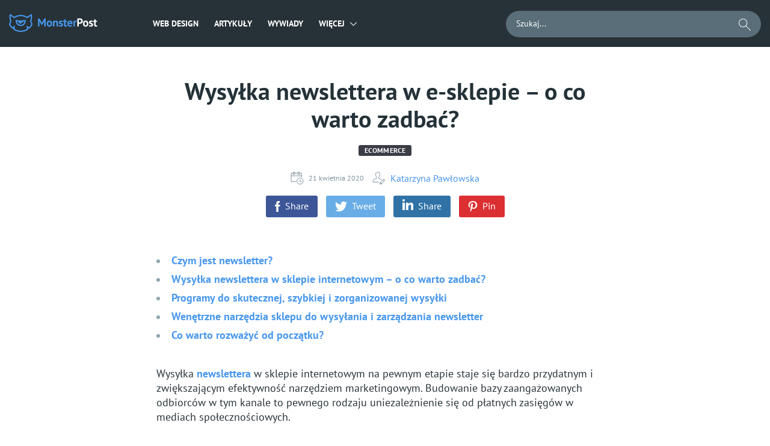

--- FILE ---
content_type: text/html; charset=UTF-8
request_url: https://monsterspost.com/pl/wysylka-newslettera/
body_size: 25097
content:

<!DOCTYPE html>
<html lang="pl-PL">
<head>
    <title>Wysyłka newslettera w e-sklepie – o co warto zadbać?</title>
    <meta charset="UTF-8" />
    <meta http-equiv="X-UA-Compatible" content="IE=Edge"/>
    <meta name="viewport" content="width=device-width, initial-scale=1, user-scalable=no">
    <link rel="icon" href="https://s.tmimgcdn.com/img/favicon.ico?d=9392c5f" type="image/x-icon"/>

    <script>
        document.addEventListener(
            "InitGTM",
            (e) => {
                <!-- Google Tag Manager -->
                (function(w,d,s,l,i){w[l]=w[l]||[];w[l].push({'gtm.start':
                        new Date().getTime(),event:'gtm.js'});var f=d.getElementsByTagName(s)[0],
                    j=d.createElement(s),dl=l!='dataLayer'?'&l='+l:'';j.async=true;j.src=
                    'https://www.googletagmanager.com/gtm.js?id='+i+dl;f.parentNode.insertBefore(j,f);
                })(window,document,'script','dataLayer','GTM-M77X7Q');
                <!-- End Google Tag Manager -->
                window.dataLayer.push({ event: "consent_updated" })
            },
            true,
        );
    </script>
    <script src="https://account.templatemonster.com/cp/default.js" type="text/javascript"></script>

        
    <script async src="https://pagead2.googlesyndication.com/pagead/js/adsbygoogle.js?client=ca-pub-2298923398874686"
            crossorigin="anonymous"></script>
    <meta name='ir-site-verification-token' value='918434636' />
    <meta name='impact-site-verification' value='74a02357-ae94-4db8-add8-2a625f35ef2f'>
    <meta name='robots' content='index, follow, max-image-preview:large, max-snippet:-1, max-video-preview:-1' />

	<!-- This site is optimized with the Yoast SEO plugin v19.11 - https://yoast.com/wordpress/plugins/seo/ -->
	<meta name="description" content="Wysyłka newslettera w sklepie internetowym na pewnym etapie staje się bardzo przydatnym i zwiększającym efektywność narzędziem marketingowym." />
	<link rel="canonical" href="https://monsterspost.com/pl/wysylka-newslettera/" />
	<meta property="og:locale" content="pl_PL" />
	<meta property="og:type" content="article" />
	<meta property="og:title" content="Wysyłka newslettera w e-sklepie – o co warto zadbać?" />
	<meta property="og:description" content="Wysyłka newslettera w sklepie internetowym na pewnym etapie staje się bardzo przydatnym i zwiększającym efektywność narzędziem marketingowym." />
	<meta property="og:url" content="https://monsterspost.com/pl/wysylka-newslettera/" />
	<meta property="og:site_name" content="Polski Blog TemplateMonster" />
	<meta property="article:publisher" content="https://www.facebook.com/TemplateMonster.Poland/" />
	<meta property="article:published_time" content="2020-04-21T15:55:05+00:00" />
	<meta property="article:modified_time" content="2020-04-22T16:09:25+00:00" />
	<meta property="og:image" content="https://monsterspost.com/pl/wp-content/uploads/sites/6/2020/04/wysyłka-newslettera-główne.jpg" />
	<meta property="og:image:width" content="1350" />
	<meta property="og:image:height" content="900" />
	<meta property="og:image:type" content="image/jpeg" />
	<meta name="author" content="Katarzyna Pawłowska" />
	<meta name="twitter:card" content="summary_large_image" />
	<meta name="twitter:creator" content="@TM_Polska" />
	<meta name="twitter:site" content="@TM_Polska" />
	<meta name="twitter:label1" content="Napisane przez" />
	<meta name="twitter:data1" content="Katarzyna Pawłowska" />
	<meta name="twitter:label2" content="Szacowany czas czytania" />
	<meta name="twitter:data2" content="8 minut" />
	<script type="application/ld+json" class="yoast-schema-graph">{"@context":"https://schema.org","@graph":[{"@type":"Article","@id":"https://monsterspost.com/pl/wysylka-newslettera/#article","isPartOf":{"@id":"https://monsterspost.com/pl/wysylka-newslettera/"},"author":{"name":"Katarzyna Pawłowska","@id":"https://monsterspost.com/pl/#/schema/person/2999e876fc63abe75a8811b5d8e045d8"},"headline":"Wysyłka newslettera w e-sklepie – o co warto zadbać?","datePublished":"2020-04-21T15:55:05+00:00","dateModified":"2020-04-22T16:09:25+00:00","mainEntityOfPage":{"@id":"https://monsterspost.com/pl/wysylka-newslettera/"},"wordCount":1639,"commentCount":0,"publisher":{"@id":"https://monsterspost.com/pl/#organization"},"image":{"@id":"https://monsterspost.com/pl/wysylka-newslettera/#primaryimage"},"thumbnailUrl":"https://monsterspost.com/pl/wp-content/uploads/sites/6/2020/04/wysyłka-newslettera-główne.jpg","keywords":["Dostosowywanie","eCommerce","Marketing","Tworzenie stron internetowych"],"articleSection":["eCommerce"],"inLanguage":"pl-PL","potentialAction":[{"@type":"CommentAction","name":"Comment","target":["https://monsterspost.com/pl/wysylka-newslettera/#respond"]}]},{"@type":"WebPage","@id":"https://monsterspost.com/pl/wysylka-newslettera/","url":"https://monsterspost.com/pl/wysylka-newslettera/","name":"Wysyłka newslettera w e-sklepie – o co warto zadbać?","isPartOf":{"@id":"https://monsterspost.com/pl/#website"},"primaryImageOfPage":{"@id":"https://monsterspost.com/pl/wysylka-newslettera/#primaryimage"},"image":{"@id":"https://monsterspost.com/pl/wysylka-newslettera/#primaryimage"},"thumbnailUrl":"https://monsterspost.com/pl/wp-content/uploads/sites/6/2020/04/wysyłka-newslettera-główne.jpg","datePublished":"2020-04-21T15:55:05+00:00","dateModified":"2020-04-22T16:09:25+00:00","description":"Wysyłka newslettera w sklepie internetowym na pewnym etapie staje się bardzo przydatnym i zwiększającym efektywność narzędziem marketingowym.","breadcrumb":{"@id":"https://monsterspost.com/pl/wysylka-newslettera/#breadcrumb"},"inLanguage":"pl-PL","potentialAction":[{"@type":"ReadAction","target":["https://monsterspost.com/pl/wysylka-newslettera/"]}]},{"@type":"ImageObject","inLanguage":"pl-PL","@id":"https://monsterspost.com/pl/wysylka-newslettera/#primaryimage","url":"https://monsterspost.com/pl/wp-content/uploads/sites/6/2020/04/wysyłka-newslettera-główne.jpg","contentUrl":"https://monsterspost.com/pl/wp-content/uploads/sites/6/2020/04/wysyłka-newslettera-główne.jpg","width":1350,"height":900,"caption":"wysyłka newslettera - główne"},{"@type":"BreadcrumbList","@id":"https://monsterspost.com/pl/wysylka-newslettera/#breadcrumb","itemListElement":[{"@type":"ListItem","position":1,"name":"Home","item":"https://monsterspost.com/pl/"},{"@type":"ListItem","position":2,"name":"Wysyłka newslettera w e-sklepie – o co warto zadbać?"}]},{"@type":"WebSite","@id":"https://monsterspost.com/pl/#website","url":"https://monsterspost.com/pl/","name":"Polski Blog TemplateMonster","description":"","publisher":{"@id":"https://monsterspost.com/pl/#organization"},"potentialAction":[{"@type":"SearchAction","target":{"@type":"EntryPoint","urlTemplate":"https://monsterspost.com/pl/?s={search_term_string}"},"query-input":"required name=search_term_string"}],"inLanguage":"pl-PL"},{"@type":"Organization","@id":"https://monsterspost.com/pl/#organization","name":"MonsterPost Polska","url":"https://monsterspost.com/pl/","logo":{"@type":"ImageObject","inLanguage":"pl-PL","@id":"https://monsterspost.com/pl/#/schema/logo/image/","url":"https://monsterspost.com/pl/wp-content/uploads/sites/6/2020/03/Logo-TM.png","contentUrl":"https://monsterspost.com/pl/wp-content/uploads/sites/6/2020/03/Logo-TM.png","width":180,"height":180,"caption":"MonsterPost Polska"},"image":{"@id":"https://monsterspost.com/pl/#/schema/logo/image/"},"sameAs":["https://www.instagram.com/templatemonster_pl/","https://www.pinterest.com/TM_Polska/","https://www.youtube.com/channel/UCjXro5nNpRT0p0YY6MGl4sQ","https://www.facebook.com/TemplateMonster.Poland/","https://twitter.com/TM_Polska"]},{"@type":"Person","@id":"https://monsterspost.com/pl/#/schema/person/2999e876fc63abe75a8811b5d8e045d8","name":"Katarzyna Pawłowska","image":{"@type":"ImageObject","inLanguage":"pl-PL","@id":"https://monsterspost.com/pl/#/schema/person/image/","url":"https://secure.gravatar.com/avatar/5711b6355781e59c81d4da82c476bd97?s=96&d=https%3A%2F%2Fwww.templatemonster.com%2Fblog%2Fwp-content%2Fthemes%2Fredesign%2Fimages%2Fdefault_avatar.jpg&r=g","contentUrl":"https://secure.gravatar.com/avatar/5711b6355781e59c81d4da82c476bd97?s=96&d=https%3A%2F%2Fwww.templatemonster.com%2Fblog%2Fwp-content%2Fthemes%2Fredesign%2Fimages%2Fdefault_avatar.jpg&r=g","caption":"Katarzyna Pawłowska"},"description":"W branży IT od 8 lat. Fan nowych technologii webowych, web designu oraz rozwiązań użytecznych i funkcjonalnych. W praktyce: marketer, DJ, blogerka. W wolnym czasie wspiera inicjatywy propagujące wiedzę z dziedziny SMM i rozwija swoją miłość do crossfitu.","url":"https://monsterspost.com/pl/author/katrina/"}]}</script>
	<!-- / Yoast SEO plugin. -->


<link rel="alternate" type="application/rss+xml" title="Polski Blog TemplateMonster &raquo; Wysyłka newslettera w e-sklepie – o co warto zadbać? Kanał z komentarzami" href="https://monsterspost.com/pl/wysylka-newslettera/feed/" />
<link rel='stylesheet' id='classic-theme-styles-css' href='https://monsterspost.com/pl/wp-includes/css/classic-themes.min.css?ver=1' type='text/css' media='all' />
<style id='global-styles-inline-css' type='text/css'>
body{--wp--preset--color--black: #000000;--wp--preset--color--cyan-bluish-gray: #abb8c3;--wp--preset--color--white: #ffffff;--wp--preset--color--pale-pink: #f78da7;--wp--preset--color--vivid-red: #cf2e2e;--wp--preset--color--luminous-vivid-orange: #ff6900;--wp--preset--color--luminous-vivid-amber: #fcb900;--wp--preset--color--light-green-cyan: #7bdcb5;--wp--preset--color--vivid-green-cyan: #00d084;--wp--preset--color--pale-cyan-blue: #8ed1fc;--wp--preset--color--vivid-cyan-blue: #0693e3;--wp--preset--color--vivid-purple: #9b51e0;--wp--preset--gradient--vivid-cyan-blue-to-vivid-purple: linear-gradient(135deg,rgba(6,147,227,1) 0%,rgb(155,81,224) 100%);--wp--preset--gradient--light-green-cyan-to-vivid-green-cyan: linear-gradient(135deg,rgb(122,220,180) 0%,rgb(0,208,130) 100%);--wp--preset--gradient--luminous-vivid-amber-to-luminous-vivid-orange: linear-gradient(135deg,rgba(252,185,0,1) 0%,rgba(255,105,0,1) 100%);--wp--preset--gradient--luminous-vivid-orange-to-vivid-red: linear-gradient(135deg,rgba(255,105,0,1) 0%,rgb(207,46,46) 100%);--wp--preset--gradient--very-light-gray-to-cyan-bluish-gray: linear-gradient(135deg,rgb(238,238,238) 0%,rgb(169,184,195) 100%);--wp--preset--gradient--cool-to-warm-spectrum: linear-gradient(135deg,rgb(74,234,220) 0%,rgb(151,120,209) 20%,rgb(207,42,186) 40%,rgb(238,44,130) 60%,rgb(251,105,98) 80%,rgb(254,248,76) 100%);--wp--preset--gradient--blush-light-purple: linear-gradient(135deg,rgb(255,206,236) 0%,rgb(152,150,240) 100%);--wp--preset--gradient--blush-bordeaux: linear-gradient(135deg,rgb(254,205,165) 0%,rgb(254,45,45) 50%,rgb(107,0,62) 100%);--wp--preset--gradient--luminous-dusk: linear-gradient(135deg,rgb(255,203,112) 0%,rgb(199,81,192) 50%,rgb(65,88,208) 100%);--wp--preset--gradient--pale-ocean: linear-gradient(135deg,rgb(255,245,203) 0%,rgb(182,227,212) 50%,rgb(51,167,181) 100%);--wp--preset--gradient--electric-grass: linear-gradient(135deg,rgb(202,248,128) 0%,rgb(113,206,126) 100%);--wp--preset--gradient--midnight: linear-gradient(135deg,rgb(2,3,129) 0%,rgb(40,116,252) 100%);--wp--preset--duotone--dark-grayscale: url('#wp-duotone-dark-grayscale');--wp--preset--duotone--grayscale: url('#wp-duotone-grayscale');--wp--preset--duotone--purple-yellow: url('#wp-duotone-purple-yellow');--wp--preset--duotone--blue-red: url('#wp-duotone-blue-red');--wp--preset--duotone--midnight: url('#wp-duotone-midnight');--wp--preset--duotone--magenta-yellow: url('#wp-duotone-magenta-yellow');--wp--preset--duotone--purple-green: url('#wp-duotone-purple-green');--wp--preset--duotone--blue-orange: url('#wp-duotone-blue-orange');--wp--preset--font-size--small: 13px;--wp--preset--font-size--medium: 20px;--wp--preset--font-size--large: 36px;--wp--preset--font-size--x-large: 42px;--wp--preset--spacing--20: 0.44rem;--wp--preset--spacing--30: 0.67rem;--wp--preset--spacing--40: 1rem;--wp--preset--spacing--50: 1.5rem;--wp--preset--spacing--60: 2.25rem;--wp--preset--spacing--70: 3.38rem;--wp--preset--spacing--80: 5.06rem;}:where(.is-layout-flex){gap: 0.5em;}body .is-layout-flow > .alignleft{float: left;margin-inline-start: 0;margin-inline-end: 2em;}body .is-layout-flow > .alignright{float: right;margin-inline-start: 2em;margin-inline-end: 0;}body .is-layout-flow > .aligncenter{margin-left: auto !important;margin-right: auto !important;}body .is-layout-constrained > .alignleft{float: left;margin-inline-start: 0;margin-inline-end: 2em;}body .is-layout-constrained > .alignright{float: right;margin-inline-start: 2em;margin-inline-end: 0;}body .is-layout-constrained > .aligncenter{margin-left: auto !important;margin-right: auto !important;}body .is-layout-constrained > :where(:not(.alignleft):not(.alignright):not(.alignfull)){max-width: var(--wp--style--global--content-size);margin-left: auto !important;margin-right: auto !important;}body .is-layout-constrained > .alignwide{max-width: var(--wp--style--global--wide-size);}body .is-layout-flex{display: flex;}body .is-layout-flex{flex-wrap: wrap;align-items: center;}body .is-layout-flex > *{margin: 0;}:where(.wp-block-columns.is-layout-flex){gap: 2em;}.has-black-color{color: var(--wp--preset--color--black) !important;}.has-cyan-bluish-gray-color{color: var(--wp--preset--color--cyan-bluish-gray) !important;}.has-white-color{color: var(--wp--preset--color--white) !important;}.has-pale-pink-color{color: var(--wp--preset--color--pale-pink) !important;}.has-vivid-red-color{color: var(--wp--preset--color--vivid-red) !important;}.has-luminous-vivid-orange-color{color: var(--wp--preset--color--luminous-vivid-orange) !important;}.has-luminous-vivid-amber-color{color: var(--wp--preset--color--luminous-vivid-amber) !important;}.has-light-green-cyan-color{color: var(--wp--preset--color--light-green-cyan) !important;}.has-vivid-green-cyan-color{color: var(--wp--preset--color--vivid-green-cyan) !important;}.has-pale-cyan-blue-color{color: var(--wp--preset--color--pale-cyan-blue) !important;}.has-vivid-cyan-blue-color{color: var(--wp--preset--color--vivid-cyan-blue) !important;}.has-vivid-purple-color{color: var(--wp--preset--color--vivid-purple) !important;}.has-black-background-color{background-color: var(--wp--preset--color--black) !important;}.has-cyan-bluish-gray-background-color{background-color: var(--wp--preset--color--cyan-bluish-gray) !important;}.has-white-background-color{background-color: var(--wp--preset--color--white) !important;}.has-pale-pink-background-color{background-color: var(--wp--preset--color--pale-pink) !important;}.has-vivid-red-background-color{background-color: var(--wp--preset--color--vivid-red) !important;}.has-luminous-vivid-orange-background-color{background-color: var(--wp--preset--color--luminous-vivid-orange) !important;}.has-luminous-vivid-amber-background-color{background-color: var(--wp--preset--color--luminous-vivid-amber) !important;}.has-light-green-cyan-background-color{background-color: var(--wp--preset--color--light-green-cyan) !important;}.has-vivid-green-cyan-background-color{background-color: var(--wp--preset--color--vivid-green-cyan) !important;}.has-pale-cyan-blue-background-color{background-color: var(--wp--preset--color--pale-cyan-blue) !important;}.has-vivid-cyan-blue-background-color{background-color: var(--wp--preset--color--vivid-cyan-blue) !important;}.has-vivid-purple-background-color{background-color: var(--wp--preset--color--vivid-purple) !important;}.has-black-border-color{border-color: var(--wp--preset--color--black) !important;}.has-cyan-bluish-gray-border-color{border-color: var(--wp--preset--color--cyan-bluish-gray) !important;}.has-white-border-color{border-color: var(--wp--preset--color--white) !important;}.has-pale-pink-border-color{border-color: var(--wp--preset--color--pale-pink) !important;}.has-vivid-red-border-color{border-color: var(--wp--preset--color--vivid-red) !important;}.has-luminous-vivid-orange-border-color{border-color: var(--wp--preset--color--luminous-vivid-orange) !important;}.has-luminous-vivid-amber-border-color{border-color: var(--wp--preset--color--luminous-vivid-amber) !important;}.has-light-green-cyan-border-color{border-color: var(--wp--preset--color--light-green-cyan) !important;}.has-vivid-green-cyan-border-color{border-color: var(--wp--preset--color--vivid-green-cyan) !important;}.has-pale-cyan-blue-border-color{border-color: var(--wp--preset--color--pale-cyan-blue) !important;}.has-vivid-cyan-blue-border-color{border-color: var(--wp--preset--color--vivid-cyan-blue) !important;}.has-vivid-purple-border-color{border-color: var(--wp--preset--color--vivid-purple) !important;}.has-vivid-cyan-blue-to-vivid-purple-gradient-background{background: var(--wp--preset--gradient--vivid-cyan-blue-to-vivid-purple) !important;}.has-light-green-cyan-to-vivid-green-cyan-gradient-background{background: var(--wp--preset--gradient--light-green-cyan-to-vivid-green-cyan) !important;}.has-luminous-vivid-amber-to-luminous-vivid-orange-gradient-background{background: var(--wp--preset--gradient--luminous-vivid-amber-to-luminous-vivid-orange) !important;}.has-luminous-vivid-orange-to-vivid-red-gradient-background{background: var(--wp--preset--gradient--luminous-vivid-orange-to-vivid-red) !important;}.has-very-light-gray-to-cyan-bluish-gray-gradient-background{background: var(--wp--preset--gradient--very-light-gray-to-cyan-bluish-gray) !important;}.has-cool-to-warm-spectrum-gradient-background{background: var(--wp--preset--gradient--cool-to-warm-spectrum) !important;}.has-blush-light-purple-gradient-background{background: var(--wp--preset--gradient--blush-light-purple) !important;}.has-blush-bordeaux-gradient-background{background: var(--wp--preset--gradient--blush-bordeaux) !important;}.has-luminous-dusk-gradient-background{background: var(--wp--preset--gradient--luminous-dusk) !important;}.has-pale-ocean-gradient-background{background: var(--wp--preset--gradient--pale-ocean) !important;}.has-electric-grass-gradient-background{background: var(--wp--preset--gradient--electric-grass) !important;}.has-midnight-gradient-background{background: var(--wp--preset--gradient--midnight) !important;}.has-small-font-size{font-size: var(--wp--preset--font-size--small) !important;}.has-medium-font-size{font-size: var(--wp--preset--font-size--medium) !important;}.has-large-font-size{font-size: var(--wp--preset--font-size--large) !important;}.has-x-large-font-size{font-size: var(--wp--preset--font-size--x-large) !important;}
.wp-block-navigation a:where(:not(.wp-element-button)){color: inherit;}
:where(.wp-block-columns.is-layout-flex){gap: 2em;}
.wp-block-pullquote{font-size: 1.5em;line-height: 1.6;}
</style>
<link rel='stylesheet' id='contact-form-7-css' href='https://monsterspost.com/pl/wp-content/plugins/contact-form-7/includes/css/styles.css?ver=5.6.4' type='text/css' media='all' />
<link rel='stylesheet' id='tm-custom-style-css' href='https://monsterspost.com/pl/wp-content/themes/redesign/css/main.min.css?ver=1768745326' type='text/css' media='all' />
<style id='rocket-lazyload-inline-css' type='text/css'>
.rll-youtube-player{position:relative;padding-bottom:56.23%;height:0;overflow:hidden;max-width:100%;}.rll-youtube-player iframe{position:absolute;top:0;left:0;width:100%;height:100%;z-index:100;background:0 0}.rll-youtube-player img{bottom:0;display:block;left:0;margin:auto;max-width:100%;width:100%;position:absolute;right:0;top:0;border:none;height:auto;cursor:pointer;-webkit-transition:.4s all;-moz-transition:.4s all;transition:.4s all}.rll-youtube-player img:hover{-webkit-filter:brightness(75%)}.rll-youtube-player .play{height:72px;width:72px;left:50%;top:50%;margin-left:-36px;margin-top:-36px;position:absolute;background:url(https://monsterspost.com/pl/wp-content/plugins/rocket-lazy-load/assets/img/youtube.png) no-repeat;cursor:pointer}
</style>
<script type='text/javascript' src='https://monsterspost.com/pl/wp-includes/js/jquery/jquery.min.js?ver=3.6.1' id='jquery-core-js'></script>
<script type='text/javascript' src='https://monsterspost.com/pl/wp-includes/js/jquery/jquery-migrate.min.js?ver=3.3.2' id='jquery-migrate-js'></script>
<script type='text/javascript' src='https://monsterspost.com/pl/wp-content/themes/redesign/js/app.min.js?ver=1768745326' id='tm-custom-script-js'></script>
<link rel="https://api.w.org/" href="https://monsterspost.com/pl/wp-json/" /><link rel="alternate" type="application/json" href="https://monsterspost.com/pl/wp-json/wp/v2/posts/12858" /><link rel="EditURI" type="application/rsd+xml" title="RSD" href="https://monsterspost.com/pl/xmlrpc.php?rsd" />
<link rel="wlwmanifest" type="application/wlwmanifest+xml" href="https://monsterspost.com/pl/wp-includes/wlwmanifest.xml" />
<meta name="generator" content="WordPress 6.1.1" />
<link rel="alternate" type="application/json+oembed" href="https://monsterspost.com/pl/wp-json/oembed/1.0/embed?url=https%3A%2F%2Fmonsterspost.com%2Fpl%2Fwysylka-newslettera%2F" />
<link rel="alternate" type="text/xml+oembed" href="https://monsterspost.com/pl/wp-json/oembed/1.0/embed?url=https%3A%2F%2Fmonsterspost.com%2Fpl%2Fwysylka-newslettera%2F&#038;format=xml" />
    <meta name="theme-color" content="#ffffff" />
<link rel="amphtml" href="https://monsterspost.com/pl/wysylka-newslettera/amp/"><noscript><style id="rocket-lazyload-nojs-css">.rll-youtube-player, [data-lazy-src]{display:none !important;}</style></noscript></head>
<body class="post-template-default single single-post postid-12858 single-format-standard">
<body>
<!-- Google Tag Manager (noscript) -->
<noscript><iframe src="https://www.googletagmanager.com/ns.html?id=GTM-M77X7Q"
                  height="0" width="0" style="display:none;visibility:hidden"></iframe></noscript>
<!-- End Google Tag Manager (noscript) -->



    <div class="wrap">
        
        
        
        <header class="header">
            <div class="center">
                <div class="header__wrap">
                    <div class="header__left_side">
                        <a href="/pl" class="logo">
                            <svg class="logo__img" width="39" height="30" viewBox="0 0 39 30" fill="none" xmlns="http://www.w3.org/2000/svg">
                                <path fill-rule="evenodd" clip-rule="evenodd" d="M19.5001 18.225C16.1981 18.225 13.4982 15.6538 13.2895 12.4046C13.9756 12.5566 14.6709 12.6839 15.3745 12.7857C15.7426 14.7295 17.4491 16.2 19.5001 16.2C19.9283 16.2 20.3415 16.1355 20.7308 16.0164L20.5771 13.2515L22.6918 14.7284C23.1579 14.1836 23.4868 13.5185 23.6256 12.7857C24.3292 12.6839 25.0245 12.5567 25.7106 12.4046C25.502 15.6538 22.802 18.225 19.5001 18.225ZM27.75 9.75H27.7495C27.6546 9.78097 27.5594 9.81135 27.4641 9.84128C26.8225 10.0428 26.1707 10.2208 25.5091 10.3739C24.8526 10.5258 24.1867 10.6532 23.5125 10.7555C22.2039 10.9538 20.864 11.0568 19.5001 11.0568C18.1361 11.0568 16.7963 10.9538 15.4877 10.7555C14.8135 10.6532 14.1475 10.5258 13.4911 10.3739C12.8295 10.2208 12.1776 10.0428 11.5361 9.84128C11.4407 9.81135 11.3456 9.78097 11.2508 9.75H11.25C11.25 9.75 11.2501 11.9575 11.2501 12C11.2501 16.5563 14.9438 20.25 19.5001 20.25C24.0548 20.25 27.7474 16.5589 27.75 12.0047V9.75Z" fill="#4797EC"/>
                                <path fill-rule="evenodd" clip-rule="evenodd" d="M33.3674 22.1834L29.3065 19.3483L29.6291 25.1411C26.6769 26.9391 23.2094 27.975 19.5 27.975C15.7913 27.975 12.3244 26.9395 9.37245 25.1422L9.69518 19.3471L5.6325 22.1834C4.2342 20.7691 3.04995 19.1427 2.1342 17.3557C2.35815 16.4595 2.64878 15.5897 3.00218 14.7527C3.33188 13.9719 3.71595 13.2198 4.14862 12.5002C3.80895 11.7296 3.52567 10.9288 3.30382 10.1027C2.93047 8.71237 2.73023 7.25122 2.73023 5.74312C2.73023 4.9392 2.78805 4.149 2.89747 3.3753L8.70533 7.43092C9.28238 6.99397 9.88665 6.59115 10.5154 6.2256C13.1562 4.69005 16.2251 3.80993 19.5 3.80993C22.7748 3.80993 25.8438 4.69005 28.4846 6.2256C29.1133 6.59115 29.7175 6.99397 30.2947 7.43092L36.1025 3.3753C36.2118 4.149 36.2697 4.9392 36.2697 5.74312C36.2697 7.25122 36.0694 8.71237 35.6961 10.1026C35.4743 10.9288 35.191 11.7296 34.8513 12.5002C35.284 13.2198 35.6681 13.9719 35.9977 14.7528C36.3512 15.5897 36.6418 16.4595 36.8657 17.3557C35.95 19.1427 34.7657 20.7691 33.3674 22.1834ZM38.0642 14.4588C37.7818 13.7365 37.458 13.0352 37.0966 12.3568C37.8703 10.2994 38.2948 8.07098 38.2948 5.74312C38.2948 4.51073 38.1749 3.30652 37.9483 2.14035C37.9453 2.12445 37.9424 2.10855 37.9392 2.09265C37.7989 1.37978 37.6182 0.68145 37.3997 0L30.2957 4.96088C27.1848 2.9517 23.4788 1.78492 19.5 1.78492C15.5212 1.78492 11.8151 2.9517 8.70428 4.96088L1.6002 0C1.38172 0.68145 1.20105 1.37978 1.06065 2.09265C1.05758 2.10855 1.05465 2.12453 1.0515 2.14042C0.825075 3.3066 0.70515 4.51073 0.70515 5.74312C0.70515 8.07098 1.1295 10.2994 1.90328 12.3568C1.54192 13.0352 1.21815 13.7365 0.935775 14.4588C0.5412 15.4684 0.226875 16.5181 0 17.6C0.473775 18.6107 1.02262 19.5792 1.6416 20.4967C2.32927 21.5161 3.10222 22.4733 3.94972 23.3585C4.42627 23.8562 4.92645 24.331 5.44852 24.7813L7.44143 23.3896L7.2852 26.1995C7.91573 26.6348 8.5698 27.0385 9.2466 27.4058C12.295 29.0602 15.7878 30 19.5 30C23.2129 30 26.7062 29.0599 29.755 27.405C30.4318 27.0376 31.0859 26.6338 31.7164 26.1984L31.5603 23.3909L33.5514 24.7813C34.0735 24.331 34.5737 23.8562 35.0502 23.3585C35.8977 22.4734 36.6707 21.5162 37.3583 20.4967C37.9773 19.5792 38.5261 18.6107 39 17.6C38.773 16.5181 38.4587 15.4684 38.0642 14.4588Z" fill="#4797EC"/>
                            </svg>
                            <svg class="logo__text" width="99" height="15" viewBox="0 0 99 15" fill="none" xmlns="http://www.w3.org/2000/svg">
                                <path d="M10.457 7.103L10.742 4.462H10.628L9.811 6.59L6.98 11.549H6.144L3.161 6.571L2.325 4.462H2.23L2.61 7.084V14H0.14V0.699999H2.515L6.068 6.78L6.695 8.3H6.771L7.341 6.742L10.704 0.699999H13.06V14H10.457V7.103ZM14.6333 9.25C14.6333 7.64133 15.026 6.40633 15.8113 5.545C16.5966 4.671 17.6986 4.234 19.1173 4.234C19.8773 4.234 20.536 4.35433 21.0933 4.595C21.6506 4.83567 22.113 5.17767 22.4803 5.621C22.8476 6.05167 23.12 6.57733 23.2973 7.198C23.4873 7.81867 23.5823 8.50267 23.5823 9.25C23.5823 10.8587 23.1896 12.1 22.4043 12.974C21.6316 13.8353 20.536 14.266 19.1173 14.266C18.3573 14.266 17.6986 14.1457 17.1413 13.905C16.584 13.6643 16.1153 13.3287 15.7353 12.898C15.368 12.4547 15.0893 11.9227 14.8993 11.302C14.722 10.6813 14.6333 9.99733 14.6333 9.25ZM17.1793 9.25C17.1793 9.668 17.2173 10.0543 17.2933 10.409C17.3693 10.7637 17.4833 11.074 17.6353 11.34C17.7873 11.606 17.9836 11.815 18.2243 11.967C18.4776 12.1063 18.7753 12.176 19.1173 12.176C19.7633 12.176 20.2446 11.9417 20.5613 11.473C20.878 11.0043 21.0363 10.2633 21.0363 9.25C21.0363 8.376 20.8906 7.673 20.5993 7.141C20.308 6.59633 19.814 6.324 19.1173 6.324C18.5093 6.324 18.0343 6.552 17.6923 7.008C17.3503 7.464 17.1793 8.21133 17.1793 9.25ZM30.9184 14V8.604C30.9184 7.83133 30.8044 7.274 30.5764 6.932C30.361 6.59 29.9874 6.419 29.4554 6.419C28.9867 6.419 28.5877 6.55833 28.2584 6.837C27.9417 7.103 27.7137 7.43867 27.5744 7.844V14H25.1044V4.5H27.0614L27.3464 5.754H27.4224C27.7137 5.34867 28.1 4.994 28.5814 4.69C29.0627 4.386 29.6834 4.234 30.4434 4.234C30.912 4.234 31.33 4.29733 31.6974 4.424C32.0647 4.55067 32.375 4.75967 32.6284 5.051C32.8817 5.34233 33.0717 5.74133 33.1984 6.248C33.325 6.742 33.3884 7.35633 33.3884 8.091V14H30.9184ZM39.2009 11.378C39.2009 11.1247 39.0932 10.922 38.8779 10.77C38.6625 10.618 38.3965 10.4787 38.0799 10.352C37.7632 10.2253 37.4149 10.0987 37.0349 9.972C36.6549 9.83267 36.3065 9.649 35.9899 9.421C35.6732 9.18033 35.4072 8.88267 35.1919 8.528C34.9765 8.16067 34.8689 7.692 34.8689 7.122C34.8689 6.18467 35.1475 5.469 35.7049 4.975C36.2622 4.481 37.0665 4.234 38.1179 4.234C38.8399 4.234 39.4922 4.31 40.0749 4.462C40.6575 4.614 41.1136 4.785 41.4429 4.975L40.8919 6.761C40.6006 6.647 40.2332 6.52667 39.7899 6.4C39.3466 6.27333 38.8969 6.21 38.4409 6.21C37.7062 6.21 37.3389 6.495 37.3389 7.065C37.3389 7.293 37.4465 7.47667 37.6619 7.616C37.8772 7.75533 38.1432 7.88833 38.4599 8.015C38.7765 8.129 39.1249 8.25567 39.5049 8.395C39.8849 8.53433 40.2332 8.718 40.5499 8.946C40.8666 9.16133 41.1325 9.44633 41.3479 9.801C41.5632 10.1557 41.6709 10.6117 41.6709 11.169C41.6709 12.1317 41.3606 12.8917 40.7399 13.449C40.1319 13.9937 39.2136 14.266 37.9849 14.266C37.3135 14.266 36.6802 14.1773 36.0849 14C35.5022 13.8353 35.0272 13.639 34.6599 13.411L35.3439 11.568C35.6352 11.7327 36.0215 11.8973 36.5029 12.062C36.9842 12.214 37.4782 12.29 37.9849 12.29C38.3522 12.29 38.6436 12.2203 38.8589 12.081C39.0869 11.9417 39.2009 11.7073 39.2009 11.378ZM42.1055 4.5H43.4165V2.714L45.8865 2.011V4.5H48.2045V6.59H45.8865V10.238C45.8865 10.8967 45.9498 11.3717 46.0765 11.663C46.2158 11.9417 46.4692 12.081 46.8365 12.081C47.0898 12.081 47.3052 12.0557 47.4825 12.005C47.6725 11.9543 47.8815 11.8783 48.1095 11.777L48.5465 13.677C48.2045 13.8417 47.8055 13.981 47.3495 14.095C46.8935 14.209 46.4312 14.266 45.9625 14.266C45.0885 14.266 44.4425 14.0443 44.0245 13.601C43.6192 13.145 43.4165 12.404 43.4165 11.378V6.59H42.1055V4.5ZM57.0348 13.183C56.6548 13.487 56.1354 13.7467 55.4768 13.962C54.8308 14.1647 54.1404 14.266 53.4058 14.266C51.8731 14.266 50.7521 13.8227 50.0428 12.936C49.3334 12.0367 48.9788 10.808 48.9788 9.25C48.9788 7.578 49.3778 6.324 50.1758 5.488C50.9738 4.652 52.0948 4.234 53.5388 4.234C54.0201 4.234 54.4888 4.29733 54.9448 4.424C55.4008 4.55067 55.8061 4.75967 56.1608 5.051C56.5154 5.34233 56.8004 5.735 57.0158 6.229C57.2311 6.723 57.3388 7.33733 57.3388 8.072C57.3388 8.338 57.3198 8.623 57.2818 8.927C57.2564 9.231 57.2121 9.54767 57.1488 9.877H51.4488C51.4868 10.675 51.6894 11.2767 52.0568 11.682C52.4368 12.0873 53.0448 12.29 53.8808 12.29C54.4001 12.29 54.8624 12.214 55.2678 12.062C55.6858 11.8973 56.0024 11.7327 56.2178 11.568L57.0348 13.183ZM53.5008 6.21C52.8548 6.21 52.3734 6.40633 52.0568 6.799C51.7528 7.179 51.5691 7.692 51.5058 8.338H55.0398C55.0904 7.654 54.9828 7.12833 54.7168 6.761C54.4634 6.39367 54.0581 6.21 53.5008 6.21ZM64.1372 6.818C63.7445 6.67867 63.3899 6.609 63.0732 6.609C62.6299 6.609 62.2562 6.72933 61.9522 6.97C61.6609 7.198 61.4645 7.49567 61.3632 7.863V14H58.8932V4.5H60.8122L61.0972 5.754H61.1732C61.3885 5.28533 61.6799 4.92433 62.0472 4.671C62.4145 4.41767 62.8452 4.291 63.3392 4.291C63.6685 4.291 64.0422 4.36067 64.4602 4.5L64.1372 6.818Z" fill="#4797EC"/>
                                <path d="M65.4213 0.833C65.9533 0.731666 66.536 0.655666 67.1693 0.604999C67.8153 0.541666 68.455 0.509999 69.0883 0.509999C69.747 0.509999 70.4057 0.566999 71.0643 0.680999C71.7357 0.782333 72.3373 0.997666 72.8693 1.327C73.4013 1.64367 73.832 2.09333 74.1613 2.676C74.5033 3.246 74.6743 3.99333 74.6743 4.918C74.6743 5.754 74.5287 6.46333 74.2373 7.046C73.946 7.616 73.5597 8.08467 73.0783 8.452C72.597 8.81933 72.046 9.08533 71.4253 9.25C70.8173 9.41467 70.184 9.497 69.5253 9.497C69.462 9.497 69.3607 9.497 69.2213 9.497C69.082 9.497 68.9363 9.497 68.7843 9.497C68.6323 9.48433 68.4803 9.47167 68.3283 9.459C68.189 9.44633 68.0877 9.43367 68.0243 9.421V14H65.4213V0.833ZM69.2973 2.752C69.044 2.752 68.8033 2.76467 68.5753 2.79C68.3473 2.80267 68.1637 2.82167 68.0243 2.847V7.16C68.075 7.17267 68.151 7.18533 68.2523 7.198C68.3537 7.21067 68.4613 7.22333 68.5753 7.236C68.6893 7.236 68.797 7.236 68.8983 7.236C69.0123 7.236 69.0947 7.236 69.1453 7.236C69.4873 7.236 69.823 7.20433 70.1523 7.141C70.4943 7.07767 70.7983 6.96367 71.0643 6.799C71.3303 6.62167 71.5393 6.381 71.6913 6.077C71.856 5.773 71.9383 5.374 71.9383 4.88C71.9383 4.462 71.8623 4.12 71.7103 3.854C71.5583 3.57533 71.3557 3.35367 71.1023 3.189C70.8617 3.02433 70.583 2.91033 70.2663 2.847C69.9497 2.78367 69.6267 2.752 69.2973 2.752ZM74.9049 9.25C74.9049 7.64133 75.2975 6.40633 76.0829 5.545C76.8682 4.671 77.9702 4.234 79.3889 4.234C80.1489 4.234 80.8075 4.35433 81.3649 4.595C81.9222 4.83567 82.3845 5.17767 82.7519 5.621C83.1192 6.05167 83.3915 6.57733 83.5689 7.198C83.7589 7.81867 83.8539 8.50267 83.8539 9.25C83.8539 10.8587 83.4612 12.1 82.6759 12.974C81.9032 13.8353 80.8075 14.266 79.3889 14.266C78.6289 14.266 77.9702 14.1457 77.4129 13.905C76.8555 13.6643 76.3869 13.3287 76.0069 12.898C75.6395 12.4547 75.3609 11.9227 75.1709 11.302C74.9935 10.6813 74.9049 9.99733 74.9049 9.25ZM77.4509 9.25C77.4509 9.668 77.4889 10.0543 77.5649 10.409C77.6409 10.7637 77.7549 11.074 77.9069 11.34C78.0589 11.606 78.2552 11.815 78.4959 11.967C78.7492 12.1063 79.0469 12.176 79.3889 12.176C80.0349 12.176 80.5162 11.9417 80.8329 11.473C81.1495 11.0043 81.3079 10.2633 81.3079 9.25C81.3079 8.376 81.1622 7.673 80.8709 7.141C80.5795 6.59633 80.0855 6.324 79.3889 6.324C78.7809 6.324 78.3059 6.552 77.9639 7.008C77.6219 7.464 77.4509 8.21133 77.4509 9.25ZM89.3089 11.378C89.3089 11.1247 89.2013 10.922 88.9859 10.77C88.7706 10.618 88.5046 10.4787 88.1879 10.352C87.8713 10.2253 87.5229 10.0987 87.1429 9.972C86.7629 9.83267 86.4146 9.649 86.0979 9.421C85.7813 9.18033 85.5153 8.88267 85.2999 8.528C85.0846 8.16067 84.9769 7.692 84.9769 7.122C84.9769 6.18467 85.2556 5.469 85.8129 4.975C86.3703 4.481 87.1746 4.234 88.2259 4.234C88.9479 4.234 89.6003 4.31 90.1829 4.462C90.7656 4.614 91.2216 4.785 91.5509 4.975L90.9999 6.761C90.7086 6.647 90.3413 6.52667 89.8979 6.4C89.4546 6.27333 89.0049 6.21 88.5489 6.21C87.8143 6.21 87.4469 6.495 87.4469 7.065C87.4469 7.293 87.5546 7.47667 87.7699 7.616C87.9853 7.75533 88.2513 7.88833 88.5679 8.015C88.8846 8.129 89.2329 8.25567 89.6129 8.395C89.9929 8.53433 90.3413 8.718 90.6579 8.946C90.9746 9.16133 91.2406 9.44633 91.4559 9.801C91.6713 10.1557 91.7789 10.6117 91.7789 11.169C91.7789 12.1317 91.4686 12.8917 90.8479 13.449C90.2399 13.9937 89.3216 14.266 88.0929 14.266C87.4216 14.266 86.7883 14.1773 86.1929 14C85.6103 13.8353 85.1353 13.639 84.7679 13.411L85.4519 11.568C85.7433 11.7327 86.1296 11.8973 86.6109 12.062C87.0923 12.214 87.5863 12.29 88.0929 12.29C88.4603 12.29 88.7516 12.2203 88.9669 12.081C89.1949 11.9417 89.3089 11.7073 89.3089 11.378ZM92.2136 4.5H93.5246V2.714L95.9946 2.011V4.5H98.3126V6.59H95.9946V10.238C95.9946 10.8967 96.0579 11.3717 96.1846 11.663C96.3239 11.9417 96.5772 12.081 96.9446 12.081C97.1979 12.081 97.4132 12.0557 97.5906 12.005C97.7806 11.9543 97.9896 11.8783 98.2176 11.777L98.6546 13.677C98.3126 13.8417 97.9136 13.981 97.4576 14.095C97.0016 14.209 96.5392 14.266 96.0706 14.266C95.1966 14.266 94.5506 14.0443 94.1326 13.601C93.7272 13.145 93.5246 12.404 93.5246 11.378V6.59H92.2136V4.5Z" fill="white"/>
                            </svg>
                        </a>
                    </div>
                    <div class="header__right_side">
                        <ul class="nav"><li><a href="https://monsterspost.com/pl/category/web-design/">Web Design</a></li>
<li><a href="https://monsterspost.com/pl/category/artykuly/">Artykuły</a></li>
<li><a href="https://monsterspost.com/pl/category/wywiad/">Wywiady</a></li>
<li class="has_sub"><span>Więcej</span><ul>	<li><a href="https://monsterspost.com/pl/category/tworzenie-stron-internetowych/">Tworzenie stron internetowych</a></li>
	<li><a href="https://monsterspost.com/pl/category/narzedzia/">Narzędzia</a></li>
	<li><a href="https://monsterspost.com/pl/category/tutorial/">Tutoriale</a></li>
	<li><a href="https://monsterspost.com/pl/category/ecommerce/">eCommerce</a></li>
	<li><a href="https://monsterspost.com/pl/category/marketing-internetowy/">Marketing internetowy</a></li>
	<li><a href="https://monsterspost.com/pl/category/hacki-do-wordpressa/">Hacki do WordPressa</a></li>
	<li><a href="https://monsterspost.com/pl/category/porady-guru/">Porady Guru</a></li>
</ul>
</li>
</ul>                        <div class="search">
                            <form class="search_form" method="get" action="https://monsterspost.com/pl/">
                                <input type="text" placeholder="Szukaj..." name="s" required>
                                <button type="submit">
                                    <svg width="20" height="20" viewBox="0 0 20 20" fill="none" xmlns="http://www.w3.org/2000/svg">
                                        <path fill-rule="evenodd" clip-rule="evenodd" d="M7.10861 1C3.73515 1 1 3.73515 1 7.10861C1 10.4821 3.73515 13.2172 7.10861 13.2172C10.4821 13.2172 13.2172 10.4821 13.2172 7.10861C13.2172 3.73515 10.4821 1 7.10861 1ZM0 7.10861C0 3.18286 3.18286 0 7.10861 0C11.0344 0 14.2172 3.18286 14.2172 7.10861C14.2172 11.0344 11.0344 14.2172 7.10861 14.2172C3.18286 14.2172 0 11.0344 0 7.10861Z" fill="white"/>
                                        <path fill-rule="evenodd" clip-rule="evenodd" d="M11.4277 11.4277C11.623 11.2324 11.9395 11.2324 12.1348 11.4277L19.8537 19.1466C20.0489 19.3418 20.0489 19.6584 19.8537 19.8537C19.6584 20.0489 19.3418 20.0489 19.1466 19.8537L11.4277 12.1348C11.2324 11.9395 11.2324 11.623 11.4277 11.4277Z" fill="white"/>
                                    </svg>
                                </button>
                            </form>
                            <div class="search_toggle">
                                <svg width="20" height="20" viewBox="0 0 20 20" fill="none" xmlns="http://www.w3.org/2000/svg">
                                    <path fill-rule="evenodd" clip-rule="evenodd" d="M7.10861 1C3.73515 1 1 3.73515 1 7.10861C1 10.4821 3.73515 13.2172 7.10861 13.2172C10.4821 13.2172 13.2172 10.4821 13.2172 7.10861C13.2172 3.73515 10.4821 1 7.10861 1ZM0 7.10861C0 3.18286 3.18286 0 7.10861 0C11.0344 0 14.2172 3.18286 14.2172 7.10861C14.2172 11.0344 11.0344 14.2172 7.10861 14.2172C3.18286 14.2172 0 11.0344 0 7.10861Z" fill="white"/>
                                    <path fill-rule="evenodd" clip-rule="evenodd" d="M11.4277 11.4277C11.623 11.2324 11.9395 11.2324 12.1348 11.4277L19.8537 19.1466C20.0489 19.3418 20.0489 19.6584 19.8537 19.8537C19.6584 20.0489 19.3418 20.0489 19.1466 19.8537L11.4277 12.1348C11.2324 11.9395 11.2324 11.623 11.4277 11.4277Z" fill="white"/>
                                </svg>
                            </div>
                        </div>
                        <div class="mobile_toggle">
                            <div class="mobile_toggle__title">
                                <svg width="5" height="19" viewBox="0 0 5 19" fill="none" xmlns="http://www.w3.org/2000/svg">
                                    <circle cx="2.5" cy="2.5" r="2.125" stroke="white" stroke-width="0.75"/>
                                    <circle cx="2.5" cy="9.5" r="2.125" stroke="white" stroke-width="0.75"/>
                                    <circle cx="2.5" cy="16.5" r="2.125" stroke="white" stroke-width="0.75"/>
                                </svg>
                            </div>
                            <div class="mobile_toggle__descr">
                                <ul><li><a href="https://monsterspost.com/pl/category/web-design/">Web Design</a></li>
<li><a href="https://monsterspost.com/pl/category/artykuly/">Artykuły</a></li>
<li><a href="https://monsterspost.com/pl/category/wywiad/">Wywiady</a></li>
<li class="has_sub"><span>Więcej</span><ul>	<li><a href="https://monsterspost.com/pl/category/tworzenie-stron-internetowych/">Tworzenie stron internetowych</a></li>
	<li><a href="https://monsterspost.com/pl/category/narzedzia/">Narzędzia</a></li>
	<li><a href="https://monsterspost.com/pl/category/tutorial/">Tutoriale</a></li>
	<li><a href="https://monsterspost.com/pl/category/ecommerce/">eCommerce</a></li>
	<li><a href="https://monsterspost.com/pl/category/marketing-internetowy/">Marketing internetowy</a></li>
	<li><a href="https://monsterspost.com/pl/category/hacki-do-wordpressa/">Hacki do WordPressa</a></li>
	<li><a href="https://monsterspost.com/pl/category/porady-guru/">Porady Guru</a></li>
</ul>
</li>
</ul>                            </div>
                        </div>
                    </div>
                </div>

            </div>
        </header>

        <div class="container">


<script>
    window.dataLayer = window.dataLayer || [];
    window.dataLayer.push({
        'pageType' : 'Blog',
        'authorName' : 'Katarzyna Pawłowska',
        'contentName' : 'Wysyłka newslettera w e-sklepie – o co warto zadbać?' 
    });
</script>

        <div class="detail_post">
            <div class="center">
                <div class="detail_post__wrap">

                    <div class="detail_post__header">
                        <h1>Wysyłka newslettera w e-sklepie – o co warto zadbać?</h1>
                                                    <div class="category_wrap">
                                <a
                                    href="https://monsterspost.com/pl/category/ecommerce/"
                                    class="global_category_link global_category_link__bg_15"
                                >
                                    eCommerce                                </a>
                            </div>
                                                <div class="info">
                            <span class="global_post_date">
                                21 kwietnia 2020                            </span>
                            <a href="https://monsterspost.com/pl/author/katrina/" class="global_post_author">
                                Katarzyna Pawłowska                            </a>
                        </div>
                        <div class="global_soc">    
    <div class="global_soc__list">
        <a href="https://www.facebook.com/sharer/sharer.php?src=sp&u=https%3A%2F%2Fmonsterspost.com%2Fpl%2Fwysylka-newslettera" class="fb" target="_blank" rel="noopener">
            <svg width="9" height="18" viewBox="0 0 9 18" fill="none" xmlns="http://www.w3.org/2000/svg">
                <path d="M5.625 6.1875V3.9375C5.625 3.3165 6.129 2.8125 6.75 2.8125H7.875V0H5.625C3.76087 0 2.25 1.51088 2.25 3.375V6.1875H0V9H2.25V18H5.625V9H7.875L9 6.1875H5.625Z" fill="white"/>
            </svg>
            <span>Share</span>
        </a>
        <a href="http://twitter.com/share?text=Wysy%C5%82ka+newslettera+w+e-sklepie+%E2%80%93+o+co+warto+zadba%C4%87%3F&url=https%3A%2F%2Fmonsterspost.com%2Fpl%2Fwysylka-newslettera" class="tw" target="_blank" rel="noopener">
            <svg width="20" height="18" viewBox="0 0 20 18" fill="none" xmlns="http://www.w3.org/2000/svg">
                <path d="M20 2.72123C19.2563 3.05156 18.4637 3.27052 17.6375 3.37683C18.4875 2.86298 19.1363 2.05552 19.4412 1.08225C18.6488 1.56066 17.7738 1.89858 16.8412 2.08716C16.0887 1.27589 15.0162 0.773438 13.8462 0.773438C11.5763 0.773438 9.74875 2.63897 9.74875 4.92595C9.74875 5.25502 9.77625 5.57142 9.84375 5.87264C6.435 5.70431 3.41875 4.05014 1.3925 1.53028C1.03875 2.1517 0.83125 2.86298 0.83125 3.62869C0.83125 5.06644 1.5625 6.34092 2.6525 7.07878C1.99375 7.06612 1.3475 6.87248 0.8 6.56747C0.8 6.58012 0.8 6.59658 0.8 6.61303C0.8 8.63044 2.22125 10.3061 4.085 10.6921C3.75125 10.7845 3.3875 10.8288 3.01 10.8288C2.7475 10.8288 2.4825 10.8136 2.23375 10.758C2.765 12.402 4.2725 13.6107 6.065 13.6499C4.67 14.7548 2.89875 15.4205 0.98125 15.4205C0.645 15.4205 0.3225 15.4053 0 15.3636C1.81625 16.5495 3.96875 17.2266 6.29 17.2266C13.835 17.2266 17.96 10.8984 17.96 5.41322C17.96 5.2297 17.9538 5.05252 17.945 4.87659C18.7588 4.29188 19.4425 3.56161 20 2.72123Z" fill="white"/>
            </svg>
            <span>Tweet</span>
        </a>
        <a href="https://www.linkedin.com/shareArticle?mini=1&url=https%3A%2F%2Fmonsterspost.com%2Fpl%2Fwysylka-newslettera" class="in" target="_blank" rel="noopener">
            <svg width="18" height="18" viewBox="0 0 18 18" fill="none" xmlns="http://www.w3.org/2000/svg">
                <g clip-path="url(#bbclip0)">
                    <path d="M4.02525 5.625H0V18H4.02525V5.625Z" fill="white"/>
                    <path d="M15.1897 5.77013C15.1469 5.75663 15.1064 5.742 15.0614 5.72962C15.0074 5.71725 14.9534 5.70713 14.8983 5.69813C14.6846 5.65538 14.4506 5.625 14.1761 5.625C11.8293 5.625 10.3409 7.33163 9.85044 7.99088V5.625H5.8252V18H9.85044V11.25C9.85044 11.25 12.8924 7.01325 14.1761 10.125C14.1761 12.9026 14.1761 18 14.1761 18H18.2002V9.64912C18.2002 7.77937 16.9188 6.22125 15.1897 5.77013Z" fill="white"/>
                    <path d="M1.96875 3.8252C3.05606 3.8252 3.9375 2.94376 3.9375 1.85645C3.9375 0.769135 3.05606 -0.112305 1.96875 -0.112305C0.881439 -0.112305 0 0.769135 0 1.85645C0 2.94376 0.881439 3.8252 1.96875 3.8252Z" fill="white"/>
                </g>
                <defs>
                    <clipPath id="bbclip0">
                        <rect width="18" height="18" fill="white"/>
                    </clipPath>
                </defs>
            </svg>
            <span>Share</span>
        </a>
        <a href="https://www.pinterest.com/pin/create/button/?url=https%3A%2F%2Fmonsterspost.com%2Fpl%2Fwysylka-newslettera&media=https%3A%2F%2Fmonsterspost.com%2Fpl%2Fwp-content%2Fuploads%2Fsites%2F6%2F2020%2F04%2Fwysy%C5%82ka-newslettera-g%C5%82%C3%B3wne-150x150.jpg&description=Wysy%C5%82ka+newslettera+w+e-sklepie+%E2%80%93+o+co+warto+zadba%C4%87%3F" class="pin" target="_blank" rel="noopener">
            <svg width="16" height="18" viewBox="0 0 16 18" fill="none" xmlns="http://www.w3.org/2000/svg">
                <path d="M8.24446 0C3.31112 0 0.6875 3.16139 0.6875 6.60855C0.6875 8.20724 1.58079 10.2008 3.01073 10.8331C3.22786 10.931 3.34599 10.8894 3.39437 10.688C3.43712 10.535 3.62501 9.79807 3.71614 9.45043C3.74426 9.33905 3.72964 9.24229 3.63963 9.13766C3.16486 8.58864 2.78797 7.58847 2.78797 6.65017C2.78797 4.24594 4.69943 1.91146 7.95195 1.91146C10.7646 1.91146 12.7323 3.73854 12.7323 6.35204C12.7323 9.30529 11.1696 11.3484 9.13888 11.3484C8.01495 11.3484 7.17792 10.4663 7.44343 9.37505C7.76407 8.07561 8.39297 6.6783 8.39297 5.74113C8.39297 4.90072 7.9182 4.20544 6.94841 4.20544C5.80423 4.20544 4.87606 5.33837 4.87606 6.85943C4.87606 7.82585 5.21808 8.47838 5.21808 8.47838C5.21808 8.47838 4.08628 13.0506 3.87589 13.9045C3.52038 15.3502 3.92427 17.6914 3.95915 17.8928C3.98052 18.0042 4.1054 18.0391 4.17516 17.9479C4.28654 17.8017 5.6546 15.8497 6.03824 14.4389C6.17775 13.9248 6.7504 11.84 6.7504 11.84C7.12729 12.5207 8.21521 13.0911 9.37401 13.0911C12.8212 13.0911 15.312 10.0613 15.312 6.30141C15.2997 2.69675 12.2148 0 8.24446 0Z" fill="white"/>
            </svg>
            <span>Pin</span>
        </a>
    </div>
</div>                    </div>

                    <div class="detail_post__content">
                                                <ul>
<li><a href="#title1">Czym jest newsletter?&nbsp;</a></li>
<li><a href="#title2">Wysyłka newslettera w sklepie internetowym – o co warto zadbać?&nbsp;</a></li>
<li><a href="#title3">Programy do skutecznej, szybkiej i zorganizowanej wysyłki</a></li>
<li><a href="#title4">Wenętrzne narzędzia sklepu do wysyłania i zarządzania newsletter</a></li>
<li><a href="#title5">Co warto rozważyć od początku?&nbsp;</a></li>
</ul>
<p>Wysyłka <a href="https://www.templatemonster.com/pl/type/newsletter-templates/" target="_blank">newslettera</a> w sklepie internetowym na pewnym etapie staje się bardzo przydatnym i zwiększającym efektywność narzędziem marketingowym. Budowanie bazy zaangażowanych odbiorców w tym kanale to pewnego rodzaju uniezależnienie się od płatnych zasięgów w mediach społecznościowych.</p>
<p>Dzięki newsletterowi, podstawowemu kanałowi komunikacji z dużą ilością odbiorców, w długiej perspektywie zyskujemy bazę klientów, którzy kupują regularnie i są żywo zainteresowani produktami sklepu. Poniżej przedstawiliśmy podstawowe informacje o nim i programy do skutecznej obsługi.</p>
<figure class="wp-block-image size-large"><img decoding="async" width="1024" height="683" src="data:image/svg+xml,%3Csvg%20xmlns='http://www.w3.org/2000/svg'%20viewBox='0%200%201024%20683'%3E%3C/svg%3E" alt="wysyłka newslettera - sklep" class="wp-image-12861" data-lazy-srcset="https://monsterspost.com/pl/wp-content/uploads/sites/6/2020/04/wysyłka-newslettera-sklep-1024x683.jpg 1024w, https://monsterspost.com/pl/wp-content/uploads/sites/6/2020/04/wysyłka-newslettera-sklep-300x200.jpg 300w, https://monsterspost.com/pl/wp-content/uploads/sites/6/2020/04/wysyłka-newslettera-sklep-768x512.jpg 768w, https://monsterspost.com/pl/wp-content/uploads/sites/6/2020/04/wysyłka-newslettera-sklep.jpg 1350w" data-lazy-sizes="(max-width: 1024px) 100vw, 1024px" data-lazy-src="https://www.templatemonster.com/blog/pl/wp-content/uploads/sites/6/2020/04/wysyłka-newslettera-sklep-1024x683.jpg" /><noscript><img decoding="async" width="1024" height="683" src="https://www.templatemonster.com/blog/pl/wp-content/uploads/sites/6/2020/04/wysyłka-newslettera-sklep-1024x683.jpg" alt="wysyłka newslettera - sklep" class="wp-image-12861" srcset="https://monsterspost.com/pl/wp-content/uploads/sites/6/2020/04/wysyłka-newslettera-sklep-1024x683.jpg 1024w, https://monsterspost.com/pl/wp-content/uploads/sites/6/2020/04/wysyłka-newslettera-sklep-300x200.jpg 300w, https://monsterspost.com/pl/wp-content/uploads/sites/6/2020/04/wysyłka-newslettera-sklep-768x512.jpg 768w, https://monsterspost.com/pl/wp-content/uploads/sites/6/2020/04/wysyłka-newslettera-sklep.jpg 1350w" sizes="(max-width: 1024px) 100vw, 1024px" /></noscript></figure>
<h2 id="title1">Czym jest newsletter?&nbsp;</h2>
<p>To jedno z&nbsp;narzędzi marketingowych. Zanim zajmiemy się specjalistycznymi programami do obsługi newslettera, zacznijmy od jego definicji. Definicja natomiast oznacza pewnego rodzaju biuletyn, na którego otrzymywanie osoby wyrażają zgodę poprzez wydanie swoich danych. Poprzednio w ten sposób działały różnego rodzaju pisma papierowe, które przychodziły do czytelników pocztą. Następnie, razem z erą internetu, trzeba było się unowocześnić. Zamiast gazet z reklamami poszczególnych produktów ludzie zaczęli cenić sobie sklepy internetowe. Zapisują się więc, również teraz, do ich listy mailingowej, aby na bieżąco, w danym okresie czasu, uzyskiwać nowe informacje.&nbsp;</p>
<p>Mailing sklepu internetowego zawierać może informacje na temat nowej oferty, zapowiedzi przyszłych wydarzeń lub aktualnych promocji. Popularną treścią wiadomości są również zachęcenia do dokonania zakupów przed konkretnymi świętami lub oferty (zestawy) dopasowane na podstawie wcześniejszych zakupów danego konsumenta.&nbsp;</p>
<h2 id="title2">Wysyłka newslettera w sklepie internetowym – o co warto zadbać?&nbsp;</h2>
<p>Aby wysyłka newslettera w sklepie internetowym przebiegła pomyślnie i z dobrym skutkiem dla firmy, dobrze będzie zadbać o każdy szczegół. Tylko wtedy masz pewność, że konstruowana przez Ciebie lista będzie skutkować w przyszłości przyniesieniem efektów biznesowych.&nbsp;</p><div class='code-block code-block-4' style='margin: 8px 0; clear: both;'>
<a href="https://www.templatemonster.com/pl/type/szablony-woocommerce/?utm_source=TM_faq&utm_medium=banner&utm_campaign=woocommerce" target="_blank"> <img border="0" src="data:image/svg+xml,%3Csvg%20xmlns='http://www.w3.org/2000/svg'%20viewBox='0%200%200%200'%3E%3C/svg%3E" alt="szablony woocommerce" data-lazy-src="https://monsterspost.com/pl/wp-content/uploads/sites/6/2021/05/woocommerce.png"/><noscript><img border="0" src="https://monsterspost.com/pl/wp-content/uploads/sites/6/2021/05/woocommerce.png" alt="szablony woocommerce"/></noscript> </a></div>

<p><strong>Odpowiednie dane –</strong> Podczas planowania sposobu gromadzenia i organizowania danych w swoim sklepie internetowym powinieneś określić jak najwcześniej, których informacji o konsumentach będziesz potrzebował. Niekiedy można spotkać się z opinią, że wystarczy jedynie imię i email, lecz gdy chcemy odpowiednio dopasowywać treści, segmentować je i urozmaicać w zależności od grupy, powinniśmy pomyśleć również o innych danych. Należą do nich zazwyczaj email, imię, miejscowość i wiek. </p>
<p class="has-text-align-center"><strong>  Szablon Newsletter Rmail  </strong></p>
<figure class="wp-block-image size-large"><img decoding="async" loading="lazy" width="800" height="493" src="data:image/svg+xml,%3Csvg%20xmlns='http://www.w3.org/2000/svg'%20viewBox='0%200%20800%20493'%3E%3C/svg%3E" alt="Rmail - szablon newsletter" class="wp-image-12864" data-lazy-srcset="https://monsterspost.com/pl/wp-content/uploads/sites/6/2020/04/Rmail-szablon-newsletter.png 800w, https://monsterspost.com/pl/wp-content/uploads/sites/6/2020/04/Rmail-szablon-newsletter-300x185.png 300w, https://monsterspost.com/pl/wp-content/uploads/sites/6/2020/04/Rmail-szablon-newsletter-768x473.png 768w" data-lazy-sizes="(max-width: 800px) 100vw, 800px" data-lazy-src="https://www.templatemonster.com/blog/pl/wp-content/uploads/sites/6/2020/04/Rmail-szablon-newsletter.png" /><noscript><img decoding="async" loading="lazy" width="800" height="493" src="https://www.templatemonster.com/blog/pl/wp-content/uploads/sites/6/2020/04/Rmail-szablon-newsletter.png" alt="Rmail - szablon newsletter" class="wp-image-12864" srcset="https://monsterspost.com/pl/wp-content/uploads/sites/6/2020/04/Rmail-szablon-newsletter.png 800w, https://monsterspost.com/pl/wp-content/uploads/sites/6/2020/04/Rmail-szablon-newsletter-300x185.png 300w, https://monsterspost.com/pl/wp-content/uploads/sites/6/2020/04/Rmail-szablon-newsletter-768x473.png 768w" sizes="(max-width: 800px) 100vw, 800px" /></noscript></figure>
<p class="has-text-align-center"><a href="http://www.templatemonsterpreview.com/pl/demo/95369.html" target="_blank" rel="nofollow">Demo</a> <a href="https://www.templatemonster.com/pl/newsletter-templates-95369.html" target="_blank">Pobierz</a></p>
<p><strong>Znajomość odbiorcy –</strong>&nbsp;Właśnie powyższe dane pozwolą nam poznać naszego odbiorcę. Nic natomiast nie pomaga specjaliście bardziej niż znajomość potencjalnego klienta. Dlaczego? Może on wtedy bez problemów wykorzystać swoje umiejętności komunikacyjne i psychologiczne do napisania takiego tekstu, który spełni oczekiwania wspomnianego konsumenta. Podobnie będzie z projektem graficznym, który też często musi nieco się różnić w zależności od tego, do kogo jest kierowany finalnie.&nbsp;</p>
<p><strong>Możliwość segmentacji –</strong>&nbsp;Wybierając program do wysyłki newslettera powinniśmy zwrócić uwagę na potencjalną możliwość dzielenia grup klientów. Prowadząc sklep internetowy z takim narzędziem do mailingu będziemy w stanie dopasować wysyłaną ofertę do tego, czego może potrzebować dany klient. Uzależniać treść wtedy możemy od płci lub innych elementów, które wpływają na większą szansę dopasowania produktów. Przykładowo posiadając salon kosmetyczny będziemy mogli wysłać informacje o promocji produktów dla mężczyzn właśnie do nich. Podobnie z kobietami.&nbsp;</p>
<p><strong>Odpowiednie skonstruowanie zgód w sklepie internetowym i polityki prywatności –</strong>&nbsp;Planując działania marketingowe, analitykę lub inne ruchów, które wymagają od klienta udzielenia nam swoich danych to konieczność zadbania o odpowiednie dokumenty i zgody. Tylko posiadając dopasowaną politykę prywatności (której wykonanie umożliwia w ramach usługi komplementarnej duża liczba platform do tworzenia sklepów internetowych SaaS). Klient natomiast, przy dokonaniu zakupu lub podawaniu danych na danej podstronie sklepu internetowego, powinien zaznaczyć zgodę na wysyłkę takiego newslettera. Dopiero wtedy mamy prawo wysyłać do niego nasz mailing do czasu, aż nie cofnie zgody.&nbsp;</p>
<p><strong>Przyjazny, sprzedażowy język –</strong>&nbsp;Jeżeli zadbaliśmy o wszelkie, powyższe elementy wysyłki newslettera w sklepie internetowym, czas wspomnieć o elemencie komunikacyjnym. Aby sprostać zadaniu, jakim jest przekonanie potencjalnego klienta do dokonania zakupu, sprawienie prezentu bliskim lub wykonanie innej akcji, koniecznym jest dostosowanie swojego języka. Zrobimy to zatrudniając odpowiednią osobę, która z pomocą “lekkiego pióra” i doświadczenia sprawi, że promocja będzie zakomunikowana w sposób atrakcyjny i zachęcający do skorzystania z niej. Podobnie z każdym innym materiałem wychodzącym do bazy newsletterowej.</p>
<figure class="wp-block-image size-large"><img decoding="async" loading="lazy" width="1024" height="683" src="data:image/svg+xml,%3Csvg%20xmlns='http://www.w3.org/2000/svg'%20viewBox='0%200%201024%20683'%3E%3C/svg%3E" alt="wysyłka newslettera - sklep - 2" class="wp-image-12860" data-lazy-srcset="https://monsterspost.com/pl/wp-content/uploads/sites/6/2020/04/wysyłka-newslettera-sklep-2-1024x683.jpg 1024w, https://monsterspost.com/pl/wp-content/uploads/sites/6/2020/04/wysyłka-newslettera-sklep-2-300x200.jpg 300w, https://monsterspost.com/pl/wp-content/uploads/sites/6/2020/04/wysyłka-newslettera-sklep-2-768x512.jpg 768w, https://monsterspost.com/pl/wp-content/uploads/sites/6/2020/04/wysyłka-newslettera-sklep-2.jpg 1350w" data-lazy-sizes="(max-width: 1024px) 100vw, 1024px" data-lazy-src="https://www.templatemonster.com/blog/pl/wp-content/uploads/sites/6/2020/04/wysyłka-newslettera-sklep-2-1024x683.jpg" /><noscript><img decoding="async" loading="lazy" width="1024" height="683" src="https://www.templatemonster.com/blog/pl/wp-content/uploads/sites/6/2020/04/wysyłka-newslettera-sklep-2-1024x683.jpg" alt="wysyłka newslettera - sklep - 2" class="wp-image-12860" srcset="https://monsterspost.com/pl/wp-content/uploads/sites/6/2020/04/wysyłka-newslettera-sklep-2-1024x683.jpg 1024w, https://monsterspost.com/pl/wp-content/uploads/sites/6/2020/04/wysyłka-newslettera-sklep-2-300x200.jpg 300w, https://monsterspost.com/pl/wp-content/uploads/sites/6/2020/04/wysyłka-newslettera-sklep-2-768x512.jpg 768w, https://monsterspost.com/pl/wp-content/uploads/sites/6/2020/04/wysyłka-newslettera-sklep-2.jpg 1350w" sizes="(max-width: 1024px) 100vw, 1024px" /></noscript></figure>
<h2 id="title3">Programy do skutecznej, szybkiej i zorganizowanej wysyłki&nbsp;</h2>
<p>Wysyłka newslettera w sklepie internetowym wymaga decyzji, czy wykorzystamy do tego wewnętrzny system dostawcy (np. w oprogramowaniu sklepów abonamentowych SaaS), czy zdecydujemy się na zewnętrzne narzędzia. Poniżej przedstawiliśmy kilka programów do newslettera, które obecnie uważa się za najpopularniejsze, najskuteczniejsze i warte uwagi.&nbsp;</p>
<p><strong><a href="https://mailchimp.com/" target="_blank" rel="nofollow noopener noreferrer">MailChimp</a> –</strong>&nbsp;Program do mailingu i nie tylko, który poszerza ilość funkcji wewnątrz regularnie zwiększając satysfakcję osób korzystających z niego. Oferuje wszystkie powyższe funkcje, łatwe wgrywanie i zarządzanie bazą danych, a także komplementarne usługi. Dostrzec w nim można nawet narzędzia marketingowe wybiegające poza usługi związane z newsletterem. Należą do nich między innymi CRM lub narzędzia do zwiększania efektywności reklamy. Niektóre z nich mogą przykuwać uwagę, jednak bez wątpienia na największą zasługuje obsługa mailingu.</p>
<p><strong><a href="https://freshmail.com/" target="_blank" rel="nofollow noopener noreferrer">Freshmail</a> –</strong>&nbsp;Wszystkie z trzech przedstawionych programów do newslettera charakteryzują się bardzo szeroką gamą możliwości. Tym, co jednak odróżnia wyraźnie freshmail i sprawia, że duża ilość osób się decyduje właśnie na niego są różne modele płatności, użyteczność i możliwość budowania maili w sposób wizualny. Przy odrobinie wyczucia nawet osoba, która jest amatorem w branży ecommerce poradzi sobie z obsługą narzędzia. Można nawet powiedzieć, że poradzi to mało powiedziane. Użytkownik tego typu jest w stanie po poświęceniu chwili na zapoznanie się z funkcjami i obejrzeniu kilku materiałów wideo stworzyć zaawansowaną kampanię mailingową z wykorzystaniem posiadanych danych. Wszystko to w prosty i estetyczny sposób.</p>
<p><strong><a href="https://www.getresponse.com/" target="_blank" rel="nofollow noopener noreferrer">GetResponse</a> –</strong>&nbsp;Wśród dostawców oprogramowania do wysyłki mailingu widać bardzo duże tendencje do przejmowania kolejnych elementów rynku. GetResponse, jak można zobaczyć na ich stronie internetowej, reklamuje się jako kompletna platforma do zarządzania marketingiem. Niektóre firmy wykorzystują jej pełne możliwości, lecz nie ma co ukrywać, że nie należą one do większości. Niemniej jednak możliwości, które oferuje GetResponse są atrakcyjne. Warto dokładnie przeanalizować ich zakres i zweryfikować, jak dużą część mamy szansę wykorzystać w firmie. Następnie będziemy mogli podjąć decyzję i zaakceptować cenę, gdy okaże się, że platforma rozwiąże nasze wyzwania.&nbsp;</p>
<p>Warto zwrócić uwagę też na to, że dopiero staranna weryfikacja pozwoli nam wyciągnąć przemyślane wnioski. Oprócz zakresu funkcji ważna jest bowiem użyteczność, łatwość obsługi i wykorzystywania poszczególnych opcji. Dopiero wszystkie aspekty razem powinny składać się na finalną decyzję. Najlepszym więc rozwiązaniem będzie skorzystanie z okresów testowych, przetestowanie narzędzi i rozmowa z konsultantem reprezentującym każde z nich. Możemy też poradzić się znajomych i innych przedsiębiorców prowadzących sklepy internetowe o to, który program spełnił ich potrzeby i dlaczego akurat ten.&nbsp;</p>
<h2 id="title4">Wenętrzne narzędzia sklepu do wysyłania i zarządzania newsletter</h2>
<p><a href="https://www.templatemonster.com/pl/type/newsletter-templates/" target="_blank">Newsletter</a> wewnętrznie w sklepie internetowym to kolejna możliwość, która staje się coraz bardziej kusząca dla sprzedawców na przestrzeni czasu. Szczególnie, że ten sposób zarządzania danymi klientów i wysyłania mailingu tym, którzy są nim zainteresowani, może wydawać się znacznie prostszy.&nbsp;</p>
<p>Szczególnie, gdy sklep internetowy prowadzisz w modelu abonamentowym na platformie SaaS, takiej jak selly. Wtedy zbierać zgody i dane klientów, którzy je wyrazili możesz wewnętrznie w sklepie internetowym. Wszystko bez dodatkowych opłat. Łatwo przeanalizujesz, co chcesz zakomunikować swoim klientom, dopasujesz do nich przekaz i wyślesz mailing. A wszystko to wykorzystując tylko panel klienta. To również czyni dostawców oprogramowania SaaS konkurencyjnymi, gdyż stopniowo rozszerzają możliwości swoich platform o dodatkowe funkcje.&nbsp;</p>
<p>Odpowiadając więc na pytanie, można mieć newsletter wewnętrznie w sklepie internetowym. Szczególnie na początku, gdy nie mamy zbyt dużej bazy, a nasze pomysły na marketing poprzez mailing dopiero raczkują.&nbsp;</p>
<h2 id="title5">Co warto rozważyć od początku?&nbsp;</h2>
<p>Podsumowując można śmiało powiedzieć, że mailing w sklepie internetowym, a szczególnie jego organizację należy uzależnić od wielkości bazy i planów. Początkowo, gdy startujemy, możemy wykorzystać opcje dostępne u naszego dostawcy platformy do tworzenia sklepów internetowych SaaS. Następnie istnieje możliwość ściągnięcia bazy klientów ze zgodą na newsletter i przeniesienia jej do zewnętrznego programu mailowego. To jednak zrobić powinniśmy dopiero, gdy dotychczas wykorzystywane opcje przestaną nam wystarczać. Mamy nadzieję, że teraz wybór programu do wysyłki <a href="https://www.templatemonster.com/pl/type/newsletter-templates/" target="_blank">newslettera</a> będzie znacznie łatwiejszy. </p>
<hr class="wp-block-separator" />
<h2 class="has-text-align-center">Czytaj także</h2>
<p><a href="https://www.templatemonster.com/blog/pl/dlaczego-warto-miec-newsletter-na-blogu/" target="_blank">Dlaczego warto mieć newsletter na blogu?</a></p>
<p><a href="https://www.templatemonster.com/blog/pl/responsywny-newsletter-tutoriale-darmowe-szablony/" target="_blank">Responsywny newsletter: tutoriale + darmowe szablony</a></p>
<p><a href="https://www.templatemonster.com/blog/pl/wordpress-wtyczki-dla-email-marketera/" target="_blank">Popularne w 2019 darmowe wtyczki do WordPressa dla email marketera</a></p>
<!-- AI CONTENT END 1 -->
                    </div>

                                            <hr>
                        <div class="tag__list">
                            <a href="https://monsterspost.com/pl/tag/dostosowywanie/" class="tag">Dostosowywanie</a><a href="https://monsterspost.com/pl/tag/ecommerce/" class="tag">eCommerce</a><a href="https://monsterspost.com/pl/tag/marketing/" class="tag">Marketing</a><a href="https://monsterspost.com/pl/tag/tworzenie-stron-internetowych/" class="tag">Tworzenie stron internetowych</a>                        </div>
                    
                    <hr>
                    <div class="author">
                        <figure>
                            <img src="data:image/svg+xml,%3Csvg%20xmlns='http://www.w3.org/2000/svg'%20viewBox='0%200%200%200'%3E%3C/svg%3E" alt="Katarzyna Pawłowska" data-lazy-src="https://secure.gravatar.com/avatar/5711b6355781e59c81d4da82c476bd97?s=96&d=https%3A%2F%2Fwww.templatemonster.com%2Fblog%2Fwp-content%2Fthemes%2Fredesign%2Fimages%2Fdefault_avatar.jpg&r=g"><noscript><img src="https://secure.gravatar.com/avatar/5711b6355781e59c81d4da82c476bd97?s=96&d=https%3A%2F%2Fwww.templatemonster.com%2Fblog%2Fwp-content%2Fthemes%2Fredesign%2Fimages%2Fdefault_avatar.jpg&r=g" alt="Katarzyna Pawłowska"></noscript>
                        </figure>
                        <div class="descr">
                            <div class="author_link">
                                <a href="https://monsterspost.com/pl/author/katrina/">
                                    Katarzyna Pawłowska                                </a>
                            </div>
                            <p>
                                W branży IT od 8 lat. Fan nowych technologii webowych, web designu oraz rozwiązań użytecznych i funkcjonalnych. W praktyce: marketer, DJ, blogerka. W wolnym czasie wspiera inicjatywy propagujące wiedzę z dziedziny SMM  i rozwija swoją miłość do crossfitu.                            </p>
                        </div>
                    </div>
                </div>
            </div>
                        <div class="related_posts">
                <div class="center">
                    <h2>Polecane wpisy</h2>
                    <div class="global_post__list">
                        
<div class="global_post">
    <a
            href="https://monsterspost.com/pl/jak-chatbot-pomoze-ci-w-zwiekszeniu-sprzedazy-w-internecie/"
            class="figure _lazysizes"
            data-bg="'https://monsterspost.com/pl/wp-content/uploads/sites/6/2020/04/chatbot-robot.jpg'"
    >
    </a>

    <div class="category_wrap">
                    <a
                    href="https://monsterspost.com/pl/category/ecommerce/"
                    class="global_category_link global_category_link__bg_15"
            >
                eCommerce            </a>
            </div>

    <h2 class="title">
        <a href="https://monsterspost.com/pl/jak-chatbot-pomoze-ci-w-zwiekszeniu-sprzedazy-w-internecie/">
            Jak chatbot pomoże Ci w zwiększeniu sprzedaży w Internecie        </a>
    </h2>
    <div class="info">
        <span class="global_post_date">
            22 kwietnia 2020        </span>
        <span class="global_post_views">
            1K        </span>
    </div>
</div>
<div class="global_post">
    <a
            href="https://monsterspost.com/pl/wspolczynnik-konwersji-sklepu/"
            class="figure _lazysizes"
            data-bg="'https://monsterspost.com/pl/wp-content/uploads/sites/6/2020/04/wspolczynnik-konwersji-01.jpg'"
    >
    </a>

    <div class="category_wrap">
                    <a
                    href="https://monsterspost.com/pl/category/ecommerce/"
                    class="global_category_link global_category_link__bg_15"
            >
                eCommerce            </a>
            </div>

    <h2 class="title">
        <a href="https://monsterspost.com/pl/wspolczynnik-konwersji-sklepu/">
            Współczynnik konwersji sklepu: jak go analizować i optymalizować?        </a>
    </h2>
    <div class="info">
        <span class="global_post_date">
            10 kwietnia 2020        </span>
        <span class="global_post_views">
            1K        </span>
    </div>
</div>
<div class="global_post">
    <a
            href="https://monsterspost.com/pl/promocje-w-sklepie/"
            class="figure _lazysizes"
            data-bg="'https://monsterspost.com/pl/wp-content/uploads/sites/6/2020/04/promocje-w-sklepie-01.jpg'"
    >
    </a>

    <div class="category_wrap">
                    <a
                    href="https://monsterspost.com/pl/category/ecommerce/"
                    class="global_category_link global_category_link__bg_15"
            >
                eCommerce            </a>
            </div>

    <h2 class="title">
        <a href="https://monsterspost.com/pl/promocje-w-sklepie/">
            Promocje w sklepie – jak je robić, żeby zarobić?        </a>
    </h2>
    <div class="info">
        <span class="global_post_date">
            07 kwietnia 2020        </span>
        <span class="global_post_views">
            1K        </span>
    </div>
</div>                    </div>
                </div>
            </div>
            <div class="disqus_block">
                <div class="center">
                    <div class="detail_post__wrap">
                        
<div id="disqus_thread"></div>
                    </div>
                </div>
            </div>
        </div>

        


</div>


<footer class="footer">
    <div class="footer__top">
        <div class="center">
            <div class="item__list">
                <div class="item">
                    <div class="h3">
                        <svg width="20" height="20" viewBox="0 0 20 20" fill="none" xmlns="http://www.w3.org/2000/svg">
                            <path fill-rule="evenodd" clip-rule="evenodd"
                                  d="M9.08333 1C8.48548 1 8 1.48548 8 2.08333V3.66667C8 3.94281 7.77614 4.16667 7.5 4.16667C7.22386 4.16667 7 3.94281 7 3.66667V2.08333C7 0.933191 7.93319 0 9.08333 0H11.4583C12.6085 0 13.5417 0.933191 13.5417 2.08333V3.66667C13.5417 3.94281 13.3178 4.16667 13.0417 4.16667C12.7655 4.16667 12.5417 3.94281 12.5417 3.66667V2.08333C12.5417 1.48548 12.0562 1 11.4583 1H9.08333Z"
                                  fill="#243238"/>
                            <path d="M5.5 3.66618V2.08284C5.5 1.34924 6.09852 1.0476 6.5 0.999838C6.5 0.5 7 0 7 0L6.58333 -0.000488281C5.43319 -0.000488281 4.5 0.932703 4.5 2.08284V3.66618C4.5 3.94232 4.72386 4.16618 5 4.16618C5.27614 4.16618 5.5 3.94232 5.5 3.66618Z"
                                  fill="#243238"/>
                            <path fill-rule="evenodd" clip-rule="evenodd"
                                  d="M17.884 3.30209C17.9846 3.3966 18.0417 3.52848 18.0417 3.6665V18.7082C18.0417 18.9722 17.8364 19.1907 17.5728 19.2072L4.90618 19.9989C4.63057 20.0161 4.39319 19.8066 4.37596 19.531C4.35873 19.2554 4.56819 19.018 4.8438 19.0008L17.0417 18.2384V4.19873L4.90618 4.9572C4.63057 4.97442 4.39319 4.76497 4.37596 4.48936C4.35873 4.21376 4.56819 3.97637 4.8438 3.95915L17.5105 3.16748C17.6482 3.15887 17.7834 3.20759 17.884 3.30209Z"
                                  fill="#243238"/>
                            <path fill-rule="evenodd" clip-rule="evenodd"
                                  d="M2.20764 3.26089C2.33803 3.16691 2.50564 3.14134 2.65811 3.19217C2.65811 3.19217 4.82894 3.91578 5.03311 3.98383C5.23728 4.05189 5.375 4.24296 5.375 4.45818V19.4998C5.375 19.6606 5.29774 19.8115 5.16736 19.9055C5.03697 19.9994 4.86936 20.025 4.71689 19.9742L2.34189 19.1825C2.13772 19.1145 2 18.9234 2 18.7082V3.66651C2 3.50579 2.07726 3.35486 2.20764 3.26089ZM3 4.36022V18.3478L4.375 18.8061V4.81855L3 4.36022Z"
                                  fill="#243238"/>
                        </svg>
                        Produkty                    </div>
                    <ul><li id="menu-item-10494" class="menu-item menu-item-type-custom menu-item-object-custom menu-item-10494"><a target="_blank" rel="noopener" href="https://www.templatemonster.com/pl/type/szablony-wordpress/">Szablony WordPress</a></li>
<li id="menu-item-10495" class="menu-item menu-item-type-custom menu-item-object-custom menu-item-10495"><a target="_blank" rel="noopener" href="https://www.templatemonster.com/pl/szablony-internetowe/">Szablony stron internetowych</a></li>
<li id="menu-item-10496" class="menu-item menu-item-type-custom menu-item-object-custom menu-item-10496"><a target="_blank" rel="noopener" href="https://www.templatemonster.com/pl/type/szablony-magento/">Szablony Magento</a></li>
<li id="menu-item-10497" class="menu-item menu-item-type-custom menu-item-object-custom menu-item-10497"><a target="_blank" rel="noopener" href="https://www.templatemonster.com/pl/type/szablony-joomla/">Szablony Joomla</a></li>
<li id="menu-item-10498" class="menu-item menu-item-type-custom menu-item-object-custom menu-item-10498"><a target="_blank" rel="noopener" href="https://www.templatemonster.com/pl/type/szablony-prestashop/">Szablony PrestaShop</a></li>
<li id="menu-item-10499" class="menu-item menu-item-type-custom menu-item-object-custom menu-item-10499"><a target="_blank" rel="noopener" href="https://www.templatemonster.com/pl/type/szablony-woocommerce/">Motywy WooCommerce</a></li>
<li id="menu-item-10501" class="menu-item menu-item-type-custom menu-item-object-custom menu-item-10501"><a target="_blank" rel="noopener" href="https://www.templatemonster.com/pl/type/szablony-opencart/">Szablony OpenCart</a></li>
<li id="menu-item-10502" class="menu-item menu-item-type-custom menu-item-object-custom menu-item-10502"><a target="_blank" rel="noopener" href="https://www.templatemonster.com/pl/type/szablony-drupal/">Szablony Drupal</a></li>
<li id="menu-item-10503" class="menu-item menu-item-type-custom menu-item-object-custom menu-item-10503"><a target="_blank" rel="noopener" href="https://www.templatemonster.com/pl/type/szablony-shopify/">Szablony Shopify</a></li>
</ul>                </div>
                <div class="item">
                    <div class="h3">
                        <svg width="20" height="20" viewBox="0 0 20 20" fill="none" xmlns="http://www.w3.org/2000/svg">
                            <path fill-rule="evenodd" clip-rule="evenodd"
                                  d="M10.4895 3.45459V15.6819H9.4895V3.45459H10.4895Z" fill="#243238"/>
                            <path fill-rule="evenodd" clip-rule="evenodd"
                                  d="M3.30432 0.5C3.30432 0.223858 3.52818 0 3.80432 0H16.1956C16.4718 0 16.6956 0.223858 16.6956 0.5V3.95455C16.6956 4.23069 16.4718 4.45455 16.1956 4.45455H3.80432C3.52818 4.45455 3.30432 4.23069 3.30432 3.95455V0.5ZM4.30432 1V3.45455H15.6956V1H4.30432Z"
                                  fill="#243238"/>
                            <path fill-rule="evenodd" clip-rule="evenodd"
                                  d="M2.47827 10C2.47827 9.72386 2.70213 9.5 2.97827 9.5H17.0217C17.2979 9.5 17.5217 9.72386 17.5217 10V15.6818H16.5217V10.5H3.47827V15.6818H2.47827V10Z"
                                  fill="#243238"/>
                            <path fill-rule="evenodd" clip-rule="evenodd"
                                  d="M7.43481 15.1819C7.43481 14.9057 7.65867 14.6819 7.93481 14.6819H12.0652C12.3414 14.6819 12.5652 14.9057 12.5652 15.1819V19.5001C12.5652 19.7762 12.3414 20.0001 12.0652 20.0001H7.93481C7.65867 20.0001 7.43481 19.7762 7.43481 19.5001V15.1819ZM8.43481 15.6819V19.0001H11.5652V15.6819H8.43481Z"
                                  fill="#243238"/>
                            <path fill-rule="evenodd" clip-rule="evenodd"
                                  d="M0 15.1819C0 14.9057 0.223858 14.6819 0.5 14.6819H4.63043C4.90658 14.6819 5.13043 14.9057 5.13043 15.1819V19.5001C5.13043 19.7762 4.90658 20.0001 4.63043 20.0001H0.5C0.223858 20.0001 0 19.7762 0 19.5001V15.1819ZM1 15.6819V19.0001H4.13043V15.6819H1Z"
                                  fill="#243238"/>
                            <path fill-rule="evenodd" clip-rule="evenodd"
                                  d="M14.8696 15.1819C14.8696 14.9057 15.0935 14.6819 15.3696 14.6819H19.5001C19.7762 14.6819 20.0001 14.9057 20.0001 15.1819V19.5001C20.0001 19.7762 19.7762 20.0001 19.5001 20.0001H15.3696C15.0935 20.0001 14.8696 19.7762 14.8696 19.5001V15.1819ZM15.8696 15.6819V19.0001H19.0001V15.6819H15.8696Z"
                                  fill="#243238"/>
                        </svg>
                        Tematy                    </div>
                    <ul><li id="menu-item-12195" class="menu-item menu-item-type-custom menu-item-object-custom menu-item-12195"><a target="_blank" rel="noopener" href="https://www.templatemonster.com/pl/kateoria/sztuka-kultura-szablony-stron-www/">Sztuka i kultura</a></li>
<li id="menu-item-12196" class="menu-item menu-item-type-custom menu-item-object-custom menu-item-12196"><a target="_blank" rel="noopener" href="https://www.templatemonster.com/pl/kategoria/zwierzeta-szablony-stron-www/">Zwierzęta</a></li>
<li id="menu-item-12197" class="menu-item menu-item-type-custom menu-item-object-custom menu-item-12197"><a target="_blank" rel="noopener" href="https://www.templatemonster.com/pl/kategoria/szablony-internetowe-grafika-projektowanie/">Projektowanie i grafika</a></li>
<li id="menu-item-12198" class="menu-item menu-item-type-custom menu-item-object-custom menu-item-12198"><a target="_blank" rel="noopener" href="https://www.templatemonster.com/pl/kategoria/naprawa-elektroniki-szablony-stron-www/">Elektronika</a></li>
<li id="menu-item-12206" class="menu-item menu-item-type-custom menu-item-object-custom menu-item-12206"><a target="_blank" rel="noopener" href="https://www.templatemonster.com/pl/kategoria/edukacja-ksiazki-szablony-stron-www/">Edukacja i książki</a></li>
<li id="menu-item-12207" class="menu-item menu-item-type-custom menu-item-object-custom menu-item-12207"><a target="_blank" rel="noopener" href="https://www.templatemonster.com/pl/kategoria/komputery-intenet-szablony-stron-www/">Komputery i internet</a></li>
<li id="menu-item-12208" class="menu-item menu-item-type-custom menu-item-object-custom menu-item-12208"><a target="_blank" rel="noopener" href="https://www.templatemonster.com/pl/kateoria/szablony-stron-www-jedzenie-restauracja/">Jedzenie i restauracji</a></li>
<li id="menu-item-12209" class="menu-item menu-item-type-custom menu-item-object-custom menu-item-12209"><a target="_blank" rel="noopener" href="https://www.templatemonster.com/pl/kategoria/dom-rodzina-szablony-stron-www/">Komputery i internet</a></li>
</ul>                </div>
                <div class="item">
                    <div class="h3">
                        <svg width="22" height="22" viewBox="0 0 22 22" fill="none" xmlns="http://www.w3.org/2000/svg">
                            <path d="M17.5202 10.5454V21.0004H1V2.7041H13.1727" stroke="#243238" stroke-linecap="round"
                                  stroke-linejoin="round"/>
                            <path fill-rule="evenodd" clip-rule="evenodd"
                                  d="M11.7152 12.768L7.41211 14.616L9.25628 10.3024L18.5406 1L20.9995 3.46391L11.7152 12.768V12.768Z"
                                  stroke="#243238" stroke-linecap="round" stroke-linejoin="round"/>
                            <path d="M19.4041 5.0639L16.9443 2.59912" stroke="#243238" stroke-linecap="round"
                                  stroke-linejoin="round"/>
                            <path d="M11.7157 12.7674L9.25684 10.3018" stroke="#243238" stroke-linecap="round"
                                  stroke-linejoin="round"/>
                        </svg>
                        Blog                    </div>
                    <ul><li id="menu-item-12514" class="menu-item menu-item-type-post_type menu-item-object-page menu-item-12514"><a href="https://monsterspost.com/pl/o-nas/">O nas</a></li>
<li id="menu-item-12183" class="menu-item menu-item-type-post_type menu-item-object-page menu-item-12183"><a href="https://monsterspost.com/pl/contacts-2/">Skontaktuj się z nami</a></li>
<li id="menu-item-12185" class="menu-item menu-item-type-custom menu-item-object-custom menu-item-12185"><a href="https://affiliates.templatemonster.com/affiliates/" target="_blank">Program partnerski</a></li>
</ul>                </div>
                <div class="item item__follow">
                    <div class="h3">
                        <svg width="20" height="20" viewBox="0 0 20 20" fill="none" xmlns="http://www.w3.org/2000/svg">
                            <path fill-rule="evenodd" clip-rule="evenodd"
                                  d="M14.9568 12.5652C13.6352 12.5652 12.5654 13.635 12.5654 14.9565C12.5654 16.2781 13.6352 17.3479 14.9568 17.3479C16.2776 17.3479 17.3481 16.278 17.3481 14.9565C17.3481 13.6351 16.2776 12.5652 14.9568 12.5652ZM11.5654 14.9565C11.5654 13.0827 13.083 11.5652 14.9568 11.5652C16.8297 11.5652 18.3481 13.0826 18.3481 14.9565C18.3481 16.8305 16.8297 18.3479 14.9568 18.3479C13.083 18.3479 11.5654 16.8304 11.5654 14.9565Z"
                                  fill="#243238"/>
                            <path fill-rule="evenodd" clip-rule="evenodd"
                                  d="M16.6469 16.6475C16.8421 16.4522 17.1587 16.4521 17.354 16.6474L19.8538 19.1463C20.0491 19.3416 20.0491 19.6581 19.8539 19.8534C19.6587 20.0487 19.3421 20.0488 19.1468 19.8535L16.647 17.3546C16.4517 17.1594 16.4516 16.8428 16.6469 16.6475Z"
                                  fill="#243238"/>
                            <path fill-rule="evenodd" clip-rule="evenodd"
                                  d="M1.15527 14.5435C1.15527 14.2673 1.37913 14.0435 1.65527 14.0435H10.0121C10.2883 14.0435 10.5121 14.2673 10.5121 14.5435C10.5121 14.8196 10.2883 15.0435 10.0121 15.0435H1.65527C1.37913 15.0435 1.15527 14.8196 1.15527 14.5435Z"
                                  fill="#243238"/>
                            <path fill-rule="evenodd" clip-rule="evenodd"
                                  d="M17.8448 5.13013H2.16211V4.13013H17.8448V5.13013Z" fill="#243238"/>
                            <path fill-rule="evenodd" clip-rule="evenodd"
                                  d="M0.00927734 9.58691C0.00927734 9.31077 0.233135 9.08691 0.509277 9.08691H19.5005C19.7767 9.08691 20.0005 9.31077 20.0005 9.58691C20.0005 9.86306 19.7767 10.0869 19.5005 10.0869H0.509277C0.233135 10.0869 0.00927734 9.86306 0.00927734 9.58691Z"
                                  fill="#243238"/>
                            <path fill-rule="evenodd" clip-rule="evenodd"
                                  d="M10.0002 1C5.02971 1 1 5.02894 1 10.0002C1 14.8076 4.76908 18.7343 9.51302 18.9878C9.78876 19.0026 10.0004 19.238 9.98562 19.5138C9.97088 19.7895 9.73539 20.0011 9.45964 19.9864C4.18793 19.7046 0 15.3422 0 10.0002C0 4.4766 4.47748 0 10.0002 0C15.3781 0 19.7711 4.2422 19.9999 9.56565C20.0117 9.84154 19.7977 10.0748 19.5218 10.0867C19.2459 10.0985 19.0126 9.88447 19.0008 9.60858C18.795 4.81889 14.8411 1 10.0002 1Z"
                                  fill="#243238"/>
                            <path fill-rule="evenodd" clip-rule="evenodd"
                                  d="M9.73592 0.154085C9.93883 0.341387 9.95148 0.657717 9.76418 0.860627C7.36473 3.46003 6.20256 6.42921 6.22392 9.53618C6.24533 12.6501 7.45647 15.9478 9.886 19.1871C10.0517 19.408 10.0069 19.7214 9.786 19.8871C9.56509 20.0528 9.25168 20.008 9.086 19.7871C6.55892 16.4177 5.24715 12.9173 5.22395 9.54306C5.2007 6.16184 6.47222 2.9526 9.02938 0.182347C9.21668 -0.0205636 9.53301 -0.0332167 9.73592 0.154085Z"
                                  fill="#243238"/>
                            <path fill-rule="evenodd" clip-rule="evenodd"
                                  d="M10.2646 0.154098C10.4675 -0.0332115 10.7838 -0.0205704 10.9712 0.182333C13.5412 2.96639 14.8111 6.19248 14.7758 9.59231C14.7729 9.86844 14.5467 10.09 14.2706 10.0871C13.9945 10.0842 13.7729 9.85806 13.7758 9.58193C13.8083 6.45722 12.6477 3.47268 10.2364 0.860641C10.0491 0.657738 10.0617 0.341408 10.2646 0.154098Z"
                                  fill="#243238"/>
                        </svg>
                        Obserwuj nas                    </div>
                    <ul><li id="menu-item-10536" class="social social-facebook social-btn-facebook menu-item menu-item-type-custom menu-item-object-custom menu-item-10536"><a target="_blank" rel="noopener nofollow" href="https://www.facebook.com/TemplateMonster">Facebook</a></li>
<li id="menu-item-10537" class="social social-twitter social-btn-twitter menu-item menu-item-type-custom menu-item-object-custom menu-item-10537"><a target="_blank" rel="noopener nofollow" href="https://twitter.com/TM_Polska">Twitter</a></li>
<li id="menu-item-10540" class="social social-pinterest social-btn-pinterest menu-item menu-item-type-custom menu-item-object-custom menu-item-10540"><a target="_blank" rel="noopener nofollow" href="https://www.pinterest.com/TM_Polska/">Pinterest</a></li>
<li id="menu-item-12187" class="social social-instagram menu-item menu-item-type-custom menu-item-object-custom menu-item-12187"><a target="_blank" rel="noopener nofollow" href="https://www.instagram.com/templatemonster_pl/">Instagram</a></li>
<li id="menu-item-12188" class="social social-youtube menu-item menu-item-type-custom menu-item-object-custom menu-item-12188"><a target="_blank" rel="noopener nofollow" href="https://www.youtube.com/channel/UCjXro5nNpRT0p0YY6MGl4sQ">Youtube</a></li>
<li id="menu-item-12189" class="social social-dribbble social-btn-dribbble menu-item menu-item-type-custom menu-item-object-custom menu-item-12189"><a target="_blank" rel="noopener nofollow" href="https://dribbble.com/templatemonster">Dribbble</a></li>
</ul>                </div>
            </div>
        </div>
    </div>
    <div class="footer__bottom">
        <div class="center">
            <div class="wrapp">
                <div class="right_side">
                    <form class="footer_form" data-maillist="KPS_Test">
                        <div class="footer_form__wrap">
                            <div class="input_wrap">
                                <input type="text" placeholder="Wpisz swój adres e-mail">
                                <div class="error_text">
                                    Podaj poprawny adres e-mail                                </div>
                                <div class="error_server_text">
                                    Błąd serwera. Spróbuj ponownie później.                                </div>
                            </div>
                            <div class="btn_wrap">
                                <button type="submit" class="disabled">
                                    Subskrybuj                                </button>
                            </div>
                            <div class="server_error">
                                Błąd serwera. Spróbuj ponownie później.                            </div>
                        </div>
                        <div class="footer_form__agree">
                            <label>
                                <input type="checkbox" id="agree_box_checkbox_footer">
                                Wyrażam zgodę na przechowywanie i przetwarzanie moich danych zgodnie z <a target="_blank" href="https://www.templatemonster.com/pl/polityka-prywatnosci.html">Polityką Prywatności</a>.                            </label>
                        </div>
                    </form>
                    <ul><li class="social social-facebook social-btn-facebook menu-item menu-item-type-custom menu-item-object-custom menu-item-10536"><a target="_blank" rel="noopener nofollow" href="https://www.facebook.com/TemplateMonster">Facebook</a></li>
<li class="social social-twitter social-btn-twitter menu-item menu-item-type-custom menu-item-object-custom menu-item-10537"><a target="_blank" rel="noopener nofollow" href="https://twitter.com/TM_Polska">Twitter</a></li>
<li class="social social-pinterest social-btn-pinterest menu-item menu-item-type-custom menu-item-object-custom menu-item-10540"><a target="_blank" rel="noopener nofollow" href="https://www.pinterest.com/TM_Polska/">Pinterest</a></li>
<li class="social social-instagram menu-item menu-item-type-custom menu-item-object-custom menu-item-12187"><a target="_blank" rel="noopener nofollow" href="https://www.instagram.com/templatemonster_pl/">Instagram</a></li>
<li class="social social-youtube menu-item menu-item-type-custom menu-item-object-custom menu-item-12188"><a target="_blank" rel="noopener nofollow" href="https://www.youtube.com/channel/UCjXro5nNpRT0p0YY6MGl4sQ">Youtube</a></li>
<li class="social social-dribbble social-btn-dribbble menu-item menu-item-type-custom menu-item-object-custom menu-item-12189"><a target="_blank" rel="noopener nofollow" href="https://dribbble.com/templatemonster">Dribbble</a></li>
</ul>                </div>
                <div class="left_side">
                                        <span class="copy">&copy; 2026 TemplateMonster.com owned by Theme Technologies LLC. Operated by Jetimpex Inc. All rights reserved.</span>
                    <div class="links">
                                                <a href="https://www.templatemonster.com/pl/polityka-prywatnosci.html">Pollityka prywatności</a>
                        <a href="https://www.templatemonster.com/pl/refund-policy.html">Polityka zwrotów</a>
                    </div>
                </div>
            </div>

        </div>
    </div>
</footer>

</div>

<div class="back-to-top">
    <svg data-markup-inline="" alt="" xmlns="http://www.w3.org/2000/svg" xmlns:xlink="http://www.w3.org/1999/xlink"
         version="1.1" x="0px" y="0px" width="349.629px" height="349.629px" viewBox="0 0 349.629 349.629"
         xml:space="preserve">
        <polygon
                points="174.827,73.433 0,253.42 23.434,276.19 174.827,120.318 326.216,276.196 349.629,253.42   ">
        </polygon>
     </svg>
</div>

<script>
    window.urlAjax = 'https://monsterspost.com/pl/wp-admin/admin-ajax.php';
    window.globaleLocale = 'pl';
</script>

<script type='text/javascript' src='https://monsterspost.com/pl/wp-content/plugins/contact-form-7/includes/swv/js/index.js?ver=5.6.4' id='swv-js'></script>
<script type='text/javascript' id='contact-form-7-js-extra'>
/* <![CDATA[ */
var wpcf7 = {"api":{"root":"https:\/\/monsterspost.com\/pl\/wp-json\/","namespace":"contact-form-7\/v1"},"cached":"1"};
/* ]]> */
</script>
<script type='text/javascript' src='https://monsterspost.com/pl/wp-content/plugins/contact-form-7/includes/js/index.js?ver=5.6.4' id='contact-form-7-js'></script>
<script type='text/javascript' id='disqus_count-js-extra'>
/* <![CDATA[ */
var countVars = {"disqusShortname":"templatemonsterblogpl"};
/* ]]> */
</script>
<script type='text/javascript' src='https://monsterspost.com/pl/wp-content/plugins/disqus-comment-system/public/js/comment_count.js?ver=3.0.22' id='disqus_count-js'></script>
<script type='text/javascript' id='disqus_embed-js-extra'>
/* <![CDATA[ */
var embedVars = {"disqusConfig":{"integration":"wordpress 3.0.22"},"disqusIdentifier":"12858 https:\/\/www.templatemonster.com\/blog\/pl\/?p=12858","disqusShortname":"templatemonsterblogpl","disqusTitle":"Wysy\u0142ka newslettera w e-sklepie \u2013 o co warto zadba\u0107?","disqusUrl":"https:\/\/monsterspost.com\/pl\/wysylka-newslettera\/","postId":"12858"};
/* ]]> */
</script>
<script type='text/javascript' src='https://monsterspost.com/pl/wp-content/plugins/disqus-comment-system/public/js/comment_embed.js?ver=3.0.22' id='disqus_embed-js'></script>
<script>window.lazyLoadOptions = {
                elements_selector: "img[data-lazy-src],.rocket-lazyload,iframe[data-lazy-src]",
                data_src: "lazy-src",
                data_srcset: "lazy-srcset",
                data_sizes: "lazy-sizes",
                class_loading: "lazyloading",
                class_loaded: "lazyloaded",
                threshold: 300,
                callback_loaded: function(element) {
                    if ( element.tagName === "IFRAME" && element.dataset.rocketLazyload == "fitvidscompatible" ) {
                        if (element.classList.contains("lazyloaded") ) {
                            if (typeof window.jQuery != "undefined") {
                                if (jQuery.fn.fitVids) {
                                    jQuery(element).parent().fitVids();
                                }
                            }
                        }
                    }
                }};
        window.addEventListener('LazyLoad::Initialized', function (e) {
            var lazyLoadInstance = e.detail.instance;

            if (window.MutationObserver) {
                var observer = new MutationObserver(function(mutations) {
                    var image_count = 0;
                    var iframe_count = 0;
                    var rocketlazy_count = 0;

                    mutations.forEach(function(mutation) {
                        for (i = 0; i < mutation.addedNodes.length; i++) {
                            if (typeof mutation.addedNodes[i].getElementsByTagName !== 'function') {
                                return;
                            }

                           if (typeof mutation.addedNodes[i].getElementsByClassName !== 'function') {
                                return;
                            }

                            images = mutation.addedNodes[i].getElementsByTagName('img');
                            is_image = mutation.addedNodes[i].tagName == "IMG";
                            iframes = mutation.addedNodes[i].getElementsByTagName('iframe');
                            is_iframe = mutation.addedNodes[i].tagName == "IFRAME";
                            rocket_lazy = mutation.addedNodes[i].getElementsByClassName('rocket-lazyload');

                            image_count += images.length;
			                iframe_count += iframes.length;
			                rocketlazy_count += rocket_lazy.length;

                            if(is_image){
                                image_count += 1;
                            }

                            if(is_iframe){
                                iframe_count += 1;
                            }
                        }
                    } );

                    if(image_count > 0 || iframe_count > 0 || rocketlazy_count > 0){
                        lazyLoadInstance.update();
                    }
                } );

                var b      = document.getElementsByTagName("body")[0];
                var config = { childList: true, subtree: true };

                observer.observe(b, config);
            }
        }, false);</script><script data-no-minify="1" async src="https://monsterspost.com/pl/wp-content/plugins/rocket-lazy-load/assets/js/16.1/lazyload.min.js"></script><script>function lazyLoadThumb(e){var t='<img loading="lazy" data-lazy-src="https://i.ytimg.com/vi/ID/hqdefault.jpg" alt="" width="480" height="360"><noscript><img src="https://i.ytimg.com/vi/ID/hqdefault.jpg" alt="" width="480" height="360"></noscript>',a='<div class="play"></div>';return t.replace("ID",e)+a}function lazyLoadYoutubeIframe(){var e=document.createElement("iframe"),t="ID?autoplay=1";t+=0===this.dataset.query.length?'':'&'+this.dataset.query;e.setAttribute("src",t.replace("ID",this.dataset.src)),e.setAttribute("frameborder","0"),e.setAttribute("allowfullscreen","1"),e.setAttribute("allow", "accelerometer; autoplay; encrypted-media; gyroscope; picture-in-picture"),this.parentNode.replaceChild(e,this)}document.addEventListener("DOMContentLoaded",function(){var e,t,a=document.getElementsByClassName("rll-youtube-player");for(t=0;t<a.length;t++)e=document.createElement("div"),e.setAttribute("data-id",a[t].dataset.id),e.setAttribute("data-query", a[t].dataset.query),e.setAttribute("data-src", a[t].dataset.src),e.innerHTML=lazyLoadThumb(a[t].dataset.id),e.onclick=lazyLoadYoutubeIframe,a[t].appendChild(e)});</script>
</body>
</html>
<!--
Performance optimized by W3 Total Cache. Learn more: https://www.boldgrid.com/w3-total-cache/

Page Caching using disk: enhanced 

Served from: monsterspost.com @ 2026-01-18 14:08:46 by W3 Total Cache
-->

--- FILE ---
content_type: text/html; charset=utf-8
request_url: https://www.google.com/recaptcha/api2/aframe
body_size: 268
content:
<!DOCTYPE HTML><html><head><meta http-equiv="content-type" content="text/html; charset=UTF-8"></head><body><script nonce="QckjPfO5MJ4uCGrRR7abng">/** Anti-fraud and anti-abuse applications only. See google.com/recaptcha */ try{var clients={'sodar':'https://pagead2.googlesyndication.com/pagead/sodar?'};window.addEventListener("message",function(a){try{if(a.source===window.parent){var b=JSON.parse(a.data);var c=clients[b['id']];if(c){var d=document.createElement('img');d.src=c+b['params']+'&rc='+(localStorage.getItem("rc::a")?sessionStorage.getItem("rc::b"):"");window.document.body.appendChild(d);sessionStorage.setItem("rc::e",parseInt(sessionStorage.getItem("rc::e")||0)+1);localStorage.setItem("rc::h",'1768745328343');}}}catch(b){}});window.parent.postMessage("_grecaptcha_ready", "*");}catch(b){}</script></body></html>